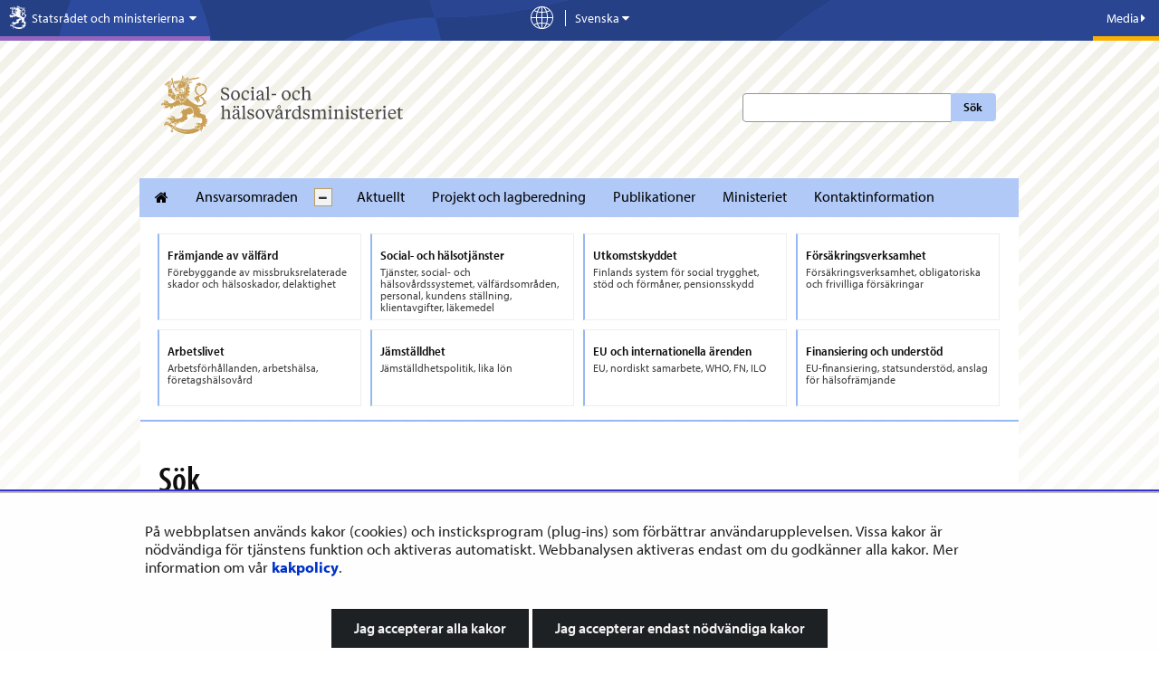

--- FILE ---
content_type: text/html;charset=UTF-8
request_url: https://stm.fi/sv/sok?q=inneluft
body_size: 40081
content:
<!doctype html>
<html class="ltr" dir="ltr" lang="sv-SE">
 <head> 
  <link rel="alternate" hreflang="en" href="https://stm.fi/en/search?q=inneluft"> 
  <link rel="alternate" hreflang="sv" href="https://stm.fi/sv/sok?q=inneluft"> 
  <link rel="alternate" hreflang="fi" href="https://stm.fi/haku?q=inneluft"> 
  <title>Sök - Social- och hälsovårdsministeriet</title> 
  <meta http-equiv="X-UA-Compatible" content="IE=edge"> 
  <meta content="initial-scale=1.0, width=device-width" name="viewport"> 
  <meta content="text/html; charset=UTF-8" http-equiv="content-type"> 
  <script data-senna-track="permanent" src="/o/frontend-js-svg4everybody-web/index.js" type="text/javascript"></script> 
  <link href="https://stm.fi/o/yja-stm-theme/images/favicon.ico" rel="shortcut icon"> 
  <script data-senna-track="permanent" src="/o/frontend-js-jquery-web/jquery/jquery.min.js" type="text/javascript"></script> 
  <script data-senna-track="permanent" src="/o/frontend-js-jquery-web/jquery/init.js" type="text/javascript"></script> 
  <script data-senna-track="permanent" src="/o/frontend-js-jquery-web/jquery/ajax.js" type="text/javascript"></script> 
  <script data-senna-track="permanent" src="/o/frontend-js-jquery-web/jquery/bootstrap.bundle.min.js" type="text/javascript"></script> 
  <script data-senna-track="permanent" src="/o/frontend-js-jquery-web/jquery/collapsible_search.js" type="text/javascript"></script> 
  <script data-senna-track="permanent" src="/o/frontend-js-jquery-web/jquery/fm.js" type="text/javascript"></script> 
  <script data-senna-track="permanent" src="/o/frontend-js-jquery-web/jquery/form.js" type="text/javascript"></script> 
  <script data-senna-track="permanent" src="/o/frontend-js-jquery-web/jquery/popper.min.js" type="text/javascript"></script> 
  <script data-senna-track="permanent" src="/o/frontend-js-jquery-web/jquery/side_navigation.js" type="text/javascript"></script> 
  <link data-senna-track="permanent" href="/o/frontend-theme-font-awesome-web/css/main.css" rel="stylesheet" type="text/css"> 
  <meta property="og:locale" content="sv_SE"> 
  <meta property="og:locale:alternate" content="fi_FI"> 
  <meta property="og:locale:alternate" content="sv_SE"> 
  <meta property="og:locale:alternate" content="en_US"> 
  <meta property="og:locale:alternate" content="ar_SA"> 
  <meta property="og:locale:alternate" content="de_DE"> 
  <meta property="og:locale:alternate" content="et_EE"> 
  <meta property="og:locale:alternate" content="fr_FR"> 
  <meta property="og:locale:alternate" content="ru_RU"> 
  <meta property="og:locale:alternate" content="se_FI"> 
  <meta property="og:locale:alternate" content="so_SO"> 
  <meta property="og:site_name" content="Social- och hälsovårdsministeriet"> 
  <meta property="og:title" content="Sök - Social- och hälsovårdsministeriet"> 
  <meta property="og:type" content="website"> 
  <meta property="og:url" content="https://stm.fi/sv/sok"> 
  <meta property="og:image" content="https://stm.fi/documents/1271139/5674935/kuvattoman%20sivun%20oletuskuva-UUSI.png/876b5d77-8296-c1f0-8afa-77da998416db?version=1.0&amp;t=1710751722330&amp;imagePreview=1"> 
  <meta property="og:image:secure_url" content="https://stm.fi/documents/1271139/5674935/kuvattoman%20sivun%20oletuskuva-UUSI.png/876b5d77-8296-c1f0-8afa-77da998416db?version=1.0&amp;t=1710751722330&amp;imagePreview=1"> 
  <meta property="og:image:type" content="image/png"> 
  <meta property="og:image:url" content="https://stm.fi/documents/1271139/5674935/kuvattoman%20sivun%20oletuskuva-UUSI.png/876b5d77-8296-c1f0-8afa-77da998416db?version=1.0&amp;t=1710751722330&amp;imagePreview=1"> 
  <meta property="og:image:height" content="1080"> 
  <meta property="og:image:width" content="1920">  
  <link class="lfr-css-file" data-senna-track="temporary" href="https://stm.fi/o/yja-stm-theme/css/clay.css?browserId=chrome&amp;themeId=yjastm_WAR_yjastmtheme&amp;minifierType=css&amp;languageId=sv_SE&amp;t=1767098770000" id="liferayAUICSS" rel="stylesheet" type="text/css"> 
  <link data-senna-track="temporary" href="/o/frontend-css-web/main.css?browserId=chrome&amp;themeId=yjastm_WAR_yjastmtheme&amp;minifierType=css&amp;languageId=sv_SE&amp;t=1699991559480" id="liferayPortalCSS" rel="stylesheet" type="text/css"> 
  <link data-senna-track="temporary" href="/combo?browserId=chrome&amp;minifierType=&amp;themeId=yjastm_WAR_yjastmtheme&amp;languageId=sv_SE&amp;com_liferay_product_navigation_product_menu_web_portlet_ProductMenuPortlet:%2Fcss%2Fmain.css&amp;fi_yja_fess_search_web_portlet_FessSearchPortlet:%2Fcss%2Fmain.css&amp;fi_yja_language_version_tool_web_portlet_LanguageVersionToolSelectionPortlet:%2Fcss%2Fmain.css&amp;t=1767098770000" id="2021a951" rel="stylesheet" type="text/css"> 
  <script data-senna-track="temporary" type="text/javascript">
	// <![CDATA[
		var Liferay = Liferay || {};

		Liferay.Browser = {
			acceptsGzip: function() {
				return true;
			},

			

			getMajorVersion: function() {
				return 131.0;
			},

			getRevision: function() {
				return '537.36';
			},
			getVersion: function() {
				return '131.0';
			},

			

			isAir: function() {
				return false;
			},
			isChrome: function() {
				return true;
			},
			isEdge: function() {
				return false;
			},
			isFirefox: function() {
				return false;
			},
			isGecko: function() {
				return true;
			},
			isIe: function() {
				return false;
			},
			isIphone: function() {
				return false;
			},
			isLinux: function() {
				return false;
			},
			isMac: function() {
				return true;
			},
			isMobile: function() {
				return false;
			},
			isMozilla: function() {
				return false;
			},
			isOpera: function() {
				return false;
			},
			isRtf: function() {
				return true;
			},
			isSafari: function() {
				return true;
			},
			isSun: function() {
				return false;
			},
			isWebKit: function() {
				return true;
			},
			isWindows: function() {
				return false;
			}
		};

		Liferay.Data = Liferay.Data || {};

		Liferay.Data.ICONS_INLINE_SVG = true;

		Liferay.Data.NAV_SELECTOR = '#navigation';

		Liferay.Data.NAV_SELECTOR_MOBILE = '#navigationCollapse';

		Liferay.Data.isCustomizationView = function() {
			return false;
		};

		Liferay.Data.notices = [
			

			
		];

		Liferay.PortletKeys = {
			DOCUMENT_LIBRARY: 'com_liferay_document_library_web_portlet_DLPortlet',
			DYNAMIC_DATA_MAPPING: 'com_liferay_dynamic_data_mapping_web_portlet_DDMPortlet',
			ITEM_SELECTOR: 'com_liferay_item_selector_web_portlet_ItemSelectorPortlet'
		};

		Liferay.PropsValues = {
			JAVASCRIPT_SINGLE_PAGE_APPLICATION_TIMEOUT: 0,
			NTLM_AUTH_ENABLED: false,
			UPLOAD_SERVLET_REQUEST_IMPL_MAX_SIZE: 3048576000
		};

		Liferay.ThemeDisplay = {

			

			
				getLayoutId: function() {
					return '34';
				},

				

				getLayoutRelativeControlPanelURL: function() {
					return '/sv/group/stm/~/control_panel/manage';
				},

				getLayoutRelativeURL: function() {
					return '/sv/sok';
				},
				getLayoutURL: function() {
					return 'https://stm.fi/sv/sok';
				},
				getParentLayoutId: function() {
					return '22';
				},
				isControlPanel: function() {
					return false;
				},
				isPrivateLayout: function() {
					return 'false';
				},
				isVirtualLayout: function() {
					return false;
				},
			

			getBCP47LanguageId: function() {
				return 'sv-SE';
			},
			getCanonicalURL: function() {

				

				return 'https\x3a\x2f\x2fstm\x2efi\x2fsok';
			},
			getCDNBaseURL: function() {
				return 'https://stm.fi';
			},
			getCDNDynamicResourcesHost: function() {
				return '';
			},
			getCDNHost: function() {
				return '';
			},
			getCompanyGroupId: function() {
				return '10197';
			},
			getCompanyId: function() {
				return '10157';
			},
			getDefaultLanguageId: function() {
				return 'fi_FI';
			},
			getDoAsUserIdEncoded: function() {
				return '';
			},
			getLanguageId: function() {
				return 'sv_SE';
			},
			getParentGroupId: function() {
				return '1271139';
			},
			getPathContext: function() {
				return '';
			},
			getPathImage: function() {
				return '/image';
			},
			getPathJavaScript: function() {
				return '/o/frontend-js-web';
			},
			getPathMain: function() {
				return '/sv/c';
			},
			getPathThemeImages: function() {
				return 'https://stm.fi/o/yja-stm-theme/images';
			},
			getPathThemeRoot: function() {
				return '/o/yja-stm-theme';
			},
			getPlid: function() {
				return '1274418';
			},
			getPortalURL: function() {
				return 'https://stm.fi';
			},
			getRealUserId: function() {
				return '10161';
			},
			getScopeGroupId: function() {
				return '1271139';
			},
			getScopeGroupIdOrLiveGroupId: function() {
				return '1271139';
			},
			getSessionId: function() {
				return '';
			},
			getSiteAdminURL: function() {
				return 'https://stm.fi/group/stm/~/control_panel/manage?p_p_lifecycle=0&p_p_state=maximized&p_p_mode=view';
			},
			getSiteGroupId: function() {
				return '1271139';
			},
			getURLControlPanel: function() {
				return '/sv/group/control_panel?refererPlid=1274418';
			},
			getURLHome: function() {
				return 'https\x3a\x2f\x2fstm\x2efi\x2f';
			},
			getUserEmailAddress: function() {
				return '';
			},
			getUserId: function() {
				return '10161';
			},
			getUserName: function() {
				return '';
			},
			isAddSessionIdToURL: function() {
				return false;
			},
			isImpersonated: function() {
				return false;
			},
			isSignedIn: function() {
				return false;
			},

			isStagedPortlet: function() {
				
					
						return false;
					
				
			},

			isStateExclusive: function() {
				return false;
			},
			isStateMaximized: function() {
				return false;
			},
			isStatePopUp: function() {
				return false;
			}
		};

		var themeDisplay = Liferay.ThemeDisplay;

		Liferay.AUI = {

			

			getAvailableLangPath: function() {
				return 'available_languages.jsp?browserId=chrome&themeId=yjastm_WAR_yjastmtheme&colorSchemeId=01&languageId=sv_SE&t=1767305715310';
			},
			getCombine: function() {
				return false;
			},
			getComboPath: function() {
				return '/combo/?browserId=chrome&minifierType=&languageId=sv_SE&t=1767105860948&';
			},
			getDateFormat: function() {
				return '%Y-%m-%d';
			},
			getEditorCKEditorPath: function() {
				return '/o/frontend-editor-ckeditor-web';
			},
			getFilter: function() {
				var filter = 'raw';

				
					

				return filter;
			},
			getFilterConfig: function() {
				var instance = this;

				var filterConfig = null;

				if (!instance.getCombine()) {
					filterConfig = {
						replaceStr: '.js' + instance.getStaticResourceURLParams(),
						searchExp: '\\.js$'
					};
				}

				return filterConfig;
			},
			getJavaScriptRootPath: function() {
				return '/o/frontend-js-web';
			},
			getLangPath: function() {
				return 'aui_lang.jsp?browserId=chrome&themeId=yjastm_WAR_yjastmtheme&colorSchemeId=01&languageId=sv_SE&t=1767105860948';
			},
			getPortletRootPath: function() {
				return '/html/portlet';
			},
			getStaticResourceURLParams: function() {
				return '?browserId=chrome&minifierType=&languageId=sv_SE&t=1767105860948';
			}
		};

		Liferay.authToken = 'mQCtt2zA';

		

		Liferay.currentURL = '\x2fsv\x2fsok\x3fq\x3dinneluft';
		Liferay.currentURLEncoded = '\x252Fsv\x252Fsok\x253Fq\x253Dinneluft';
	// ]]>
</script> 
  <script src="/o/js_loader_config?t=1767105870966" type="text/javascript"></script> 
  <script data-senna-track="permanent" src="/o/frontend-js-aui-web/aui/aui/aui.js" type="text/javascript"></script> 
  <script data-senna-track="permanent" src="/o/frontend-js-aui-web/liferay/modules.js" type="text/javascript"></script> 
  <script data-senna-track="permanent" src="/o/frontend-js-aui-web/liferay/aui_sandbox.js" type="text/javascript"></script> 
  <script data-senna-track="permanent" src="/o/frontend-js-aui-web/aui/attribute-base/attribute-base.js" type="text/javascript"></script> 
  <script data-senna-track="permanent" src="/o/frontend-js-aui-web/aui/attribute-complex/attribute-complex.js" type="text/javascript"></script> 
  <script data-senna-track="permanent" src="/o/frontend-js-aui-web/aui/attribute-core/attribute-core.js" type="text/javascript"></script> 
  <script data-senna-track="permanent" src="/o/frontend-js-aui-web/aui/attribute-observable/attribute-observable.js" type="text/javascript"></script> 
  <script data-senna-track="permanent" src="/o/frontend-js-aui-web/aui/attribute-extras/attribute-extras.js" type="text/javascript"></script> 
  <script data-senna-track="permanent" src="/o/frontend-js-aui-web/aui/event-custom-base/event-custom-base.js" type="text/javascript"></script> 
  <script data-senna-track="permanent" src="/o/frontend-js-aui-web/aui/event-custom-complex/event-custom-complex.js" type="text/javascript"></script> 
  <script data-senna-track="permanent" src="/o/frontend-js-aui-web/aui/oop/oop.js" type="text/javascript"></script> 
  <script data-senna-track="permanent" src="/o/frontend-js-aui-web/aui/aui-base-lang/aui-base-lang.js" type="text/javascript"></script> 
  <script data-senna-track="permanent" src="/o/frontend-js-aui-web/liferay/dependency.js" type="text/javascript"></script> 
  <script data-senna-track="permanent" src="/o/frontend-js-aui-web/liferay/util.js" type="text/javascript"></script> 
  <script data-senna-track="permanent" src="/o/frontend-js-web/loader/config.js" type="text/javascript"></script> 
  <script data-senna-track="permanent" src="/o/frontend-js-web/loader/loader.js" type="text/javascript"></script> 
  <script data-senna-track="permanent" src="/o/frontend-js-web/liferay/dom_task_runner.js" type="text/javascript"></script> 
  <script data-senna-track="permanent" src="/o/frontend-js-web/liferay/events.js" type="text/javascript"></script> 
  <script data-senna-track="permanent" src="/o/frontend-js-web/liferay/lazy_load.js" type="text/javascript"></script> 
  <script data-senna-track="permanent" src="/o/frontend-js-web/liferay/liferay.js" type="text/javascript"></script> 
  <script data-senna-track="permanent" src="/o/frontend-js-web/liferay/global.bundle.js" type="text/javascript"></script> 
  <script data-senna-track="permanent" src="/o/frontend-js-web/liferay/portlet.js" type="text/javascript"></script> 
  <script data-senna-track="permanent" src="/o/frontend-js-web/liferay/workflow.js" type="text/javascript"></script> 
  <script data-senna-track="temporary" src="/o/js_bundle_config?t=1767105883972" type="text/javascript"></script> 
  <script data-senna-track="temporary" type="text/javascript">
	// <![CDATA[
		
			
				
		

		

		
	// ]]>
</script> 
  <style>
.portlet-nested-portlets.alertBox>section>.portlet-content ul li{
    padding-bottom: 0.3em;
}
.kohde-portlet .accordion__content ol,
.kohde-portlet .project__description ul{
font-size: 0.875em !important;
}
.kohde-portlet .accordion__content ol li,
.kohde-portlet .project__description ul li{
font-size: var(--yja-font-size-md) !important;
}
.kohde-portlet .accordion__content ol li p{
font-size: var(--yja-font-size-md) !important;
}
.card .card__timeline{
    padding: 0 1em;
}
.kohde-portlet .timeline__stage:before, 
.kohde-portlet .timeline__stage:after{
top: 30px !important;
}
.kohde-portlet .timeline__stage span:first-child:after{
margin: 5px auto 0px auto !important;
}
a.timeline__stage.modal--opener,
a.timeline__stage.modal--opener .timeline__date{
text-decoration: none !important;
color: #333;
}
a.timeline__stage.modal--opener .timeline__title{
text-decoration: underline !important;
}
.viewer__container--related .accordion__content h4{
    font-size: var(--yja-font-size-md) !important;
    line-height: 1.2 !important;
    font-weight: var(--yja-font-weight-light) !important;
}
.viewer__container--related .accordion__content p a{
    text-decoration: underline !important;
}
.kohde-portlet header.portlet-topper {
    background: transparent !important;
    padding: 0;
    margin: 0;
    height: auto;
    border: 0 !important;
}
/* YJAVNK-1184 evästehyväksyntä mobiilissa --> */
@media screen and (max-width: 480px){
    #yja-cookie-dialog .yja-cookie-dialog-buttons a.btn {
        height: auto;
        white-space: normal;
        line-height: 1.35em;
    }
}
/* <-- YJAVNK-1184 */
/* YJAVNK-970 */
.other-language-wrapper *:not([class*="icon"]){
    font-family: arial !important;
}
/* YJAVNK-970 */
html:lang(se-fi), :lang(se-fi)  h1, :lang(se-fi)  h2, :lang(se-fi)  h3, :lang(se-fi)  h4, :lang(se-fi)  h5, :lang(se-fi)  h6, :lang(se-fi)  p, :lang(se-fi)  li, :lang(se-fi)  a, :lang(se-fi) h3 span.name{
font-family: arial !important;
}
body.site:not(.dialog-iframe-popup) .nav-menu ul > li a, 
body.site:not(.dialog-iframe-popup) .list-menu ul > li a{
font-family: var(--yja-font-sans-serif-semi-condensed) !important;
font-weight: var(--yja-font-weight-bold) !important;
font-style: normal;
}
body.site:not(.dialog-iframe-popup) .ingress p, 
body.site:not(.dialog-iframe-popup) div.ingress, 
body.site:not(.dialog-iframe-popup) p.ingress {
    font-family: var(--yja-base-font-family);
    font-weight: var(--yja-font-weight-bold) !important;
    font-style: normal;
}
body.site:not(.dialog-iframe-popup) a.btn,
body.site:not(.dialog-iframe-popup) button.btn{
font-weight: var(--yja-font-weight-bold) !important;
}
.portlet-body .feed-item h6,
.portlet-body .panel .feed-item h6{
font-weight: var(--yja-font-weight-bold) !important;
font-size: 1.1em;
font-family: var(--yja-heading-font-family) !important;
}
body:not(.dialog-iframe-popup) #wrapper #content .yja-generic-application-portlet-VAHVA .feed-item a.attachment.external {
    color: #0f0f0f!important;
    border-bottom: 1px solid #0f0f0f!important;
}

/* YJASTM-773 HOTFIX */
@media only screen and (max-width: 767px) {
    .homepage #column-11,
    .homepage #column-12 {
        flex: 0 0 100%;
        max-width: 100%;
    }
}

/* YJASTM-782, hyphenation used if available, word-wrap as backup */
.landingpage-lift-wrapper .landingpage-lift .description > * {
    hyphens: auto;
    word-wrap: break-word;
}

</style> 
  <meta name="google-site-verification" content="8OQ46VBnKAUeSU3gZ3U3LS8hAsZGu3u5Brh5JWZ85Jo"> 
  <meta name="yandex-verification" content="9e514dc6b7b06814"> 
  <!-- YJAVNK-970 --> 
   
  <!-- end of YJAVNK-970 --> 
  <!-- BEGIN Snoobi siteanalytics V2.0 --> 
   
  <!-- END Snoobi siteanalytics V2.0 --> 
  <link class="lfr-css-file" data-senna-track="temporary" href="https://stm.fi/o/yja-stm-theme/css/main.css?browserId=chrome&amp;themeId=yjastm_WAR_yjastmtheme&amp;minifierType=css&amp;languageId=sv_SE&amp;t=1767098770000" id="liferayThemeCSS" rel="stylesheet" type="text/css"> 
  <style data-senna-track="temporary" type="text/css">
		.site #banner.no-navigation.layout--frontpage {
min-height: 0 !important;
}

.site #wrapper .landingpage-lift-wrapper .landingpage-lift .landingpage-lift-link .description p {
font-size: var(--yja-font-size-sm);
}

.site  #wrapper .list__item .item__heading {
color: var(--yja-base-font-color);
font-size: var(--yja-feed-listing-headings-font-size);
line-height: var(--yja-feed-listing-headings-line-heigth);
}
.site #wrapper .list__item .item__heading a {
color: var(--yja-base-font-color);
text-decoration: none;
border-bottom: 0;
font-family: var(--yja-feed-listing-headings-font-family);
}
.site #wrapper .list__item .item__heading a:hover {
text-decoration: none;
border-bottom: 2px solid var(--yja-link-color-hover);
}

/* YJASTM-551 */
.breadcrumb > li {
    float: none;
    display: inline-block;
}

/*/YJASTM-526*/

.yui3-dd-drop {
min-height: 5px !important;
}

.aui div:not(.landingpage-lift-wrapper) a.yja-external-link:after {
    background: transparent;
    padding: 0;
    right: auto;
    bottom: auto;
    color: inherit;
    line-height: inherit;
}

.aui .portlet-asset-publisher .asset-metadata {
margin-left:0;
}
.aui .portlet-asset-publisher .asset-metadata .metadata-modified-date {
background: none;
    color: #727272;
padding-left:0;
}
.aui .portlet-asset-publisher .asset-metadata .metadata-modified-date:before {
font-family: 'fontawesome-alloy';
    speak: none;
    font-style: normal;
    font-weight: normal;
    font-variant: normal;
    text-transform: none;
    line-height: 1;
    -webkit-font-smoothing: antialiased;
content: "\f044";

}

.aui .yja-accordion {
    margin-bottom: 1em;
}
.aui .yja-accordion .yja-accordion-content {
    display: none;
    padding: 1.1875em;
    border: solid 1px #dddddd;
}
.aui .yja-accordion .yja-accordion-content h1,
.aui .yja-accordion .yja-accordion-content h2,
.aui .yja-accordion .yja-accordion-content h3,
.aui .yja-accordion .yja-accordion-content h4,
.aui .yja-accordion .yja-accordion-content h5,
.aui .yja-accordion .yja-accordion-content h6 {
    color: #222222;
}

.aui .yja-accordion h4.yja-accordion-toggle {
    background: #22bcec;
    color: white !important;
    padding: 1em 0.71429em;
    font-weight: 300;
    margin: 0;
    cursor: pointer;
    margin-bottom: 1px;
    font-size: 1.2em;
}

.aui .yja-accordion h4.yja-accordion-toggle.grey {
    background: #f0f0f0;
    color: #27a2d4 !important;
    border-left: solid 1px #dddddd;
    border-right: solid 1px #dddddd;
    border-top: solid 1px #dddddd;
}

.aui .yja-accordion h4.yja-accordion-toggle.accordion-small {
    padding: .67143em 0.71429em;
}

.aui .yja-accordion .yja-accordion-wrapper.open .yja-accordion-content {
    display: block;
}

.aui .yja-accordion .yja-accordion-wrapper.open h4.yja-accordion-toggle {
    margin-bottom: 0;
}

.aui h1, .aui h2, .aui h3, .aui h4, .aui h5, .aui h6 {
    word-break: normal !important;
}
.aui .portlet-blogs img[style*="float:left"],
.aui .portlet-blogs img[style*="float: left"],
.aui .portlet-blogs img.pull-left {
    margin-right:15px;
}

.aui .portlet-blogs img[style*="float:right"],
.aui .portlet-blogs img[style*="float: right"],
.aui .portlet-blogs img.pull-right {
    margin-left:15px;
}
.aui #wrapper .journal-content-article li a {
position:relative;
zoom:1;
}
a.content-lift-link:after {
    display:none;
}
.carousel-wrapper ul li:last-child {
    width: 160px;
}
.aui .btn.pdf-file:after, .aui a.pdf.btn:after {
    content: " PDF";
    font-size: 0.9em;
    margin-left: 2px;
background:none !important;
padding:0;
color:inherit !important;
}
.aui .external-link.pdf-file:after, .aui a.pdf.external-link:after {
    content: "PDF";
    margin-left: 2px;
    background-color: #e9e9e9 !important;
    color: #838383 !important;
    font-family:Arial,sans-serif;
    margin-bottom: -2px;
    top: -1px;
    padding: 0.45em 0.3em 0.35em;

}
.aui body.stm .journal-content-article .carousel-wrapper ul.unstyled li {
    padding-right: 10px;
    margin-right: 10px;
}
.yja-social-share-portlet .alert {
display: none;
}
.yja-search-portlet .sites-label  {
    display:none;
}

.aui .ru .top-bar-section ul li.special-nav-trigger #dropdown-menu li a {
    position: relative;
padding: 9px 20px 9px 15px;
}
.aui .ru .top-bar-section ul li.special-nav-trigger #dropdown-menu li .icon-chevron-right {
        position: absolute;
    top: 50%;
right: 8px;
    margin-top: -5px;
}
.aui .meta .ministries span {
    font-size: 1em;
}
.aui #stm-footer-wrapper #stm-footer .stm-footer-menubar-wrapper .left .text-wrapper {
    padding-top: 9px;
}
.aui .defer-image.small {
    width: 283px;
max-width: 100%;
}
.aui body.stm #topSearchform .search-btn {
    left: auto;
}
.aui body.stm .news-page h1 {
    font-weight: 600;
    line-height: 1.2em;
    font-size: 2.225em;
}
.aui body.stm p.ingress {
    font-size: 1.1em !important;
    line-height: 1.4em !important;
/*
    font-size: 1em !important;
    line-height: 1.5em !important;
*/
}
.aui body.stm,
.aui body.stm p.ingress,
.aui body.stm .ingress,
.aui body.stm blockquote,
.aui body.stm .mainlift, 
.aui body.stm .newsfeedContent, 
.aui body.stm .textarea-container,
.aui body.stm .feed-item h6
    {
    font-family: Arial,sans-serif;
    font-weight: normal !important;
}

.aui body.stm h1, 
.aui body.stm h2, 
.aui body.stm h3, 
.aui body.stm h4, 
.aui body.stm h5, 
.aui body.stm h6,
.aui body.stm .panel .feed-item h6,
.aui body.stm .carousel .name,
.aui body.stm footer .logo a .department .name    {
    font-family: 'GillSansMTStd-Medium',Arial,sans-serif;
    font-weight: normal !important;
}
.aui body.stm .main-nav {
    font-family: Arial,sans-serif;
    font-weight: normal !important;
}

.aui body.stm .bold {
    font-family:Arial,sans-serif;
    font-weight: normal;
}

.aui body.stm blockquote,
.aui body.stm blockquote p {
        font-style:italic;
}
.aui #stm-footer-wrapper #stm-footer .stm-footer-menubar-wrapper .right .text-wrapper span {
    line-height: 3.385;
}
#stm-footer-wrapper #stm-footer .stm-footer-menubar-wrapper .left .text-wrapper {
    font-size: 17px;
}
#stmFooterBureauName.stmFooterMenuText {
    font-size:0.9em !important;
line-height:2em;
}
#stmFooterMenuToggle {
    position:static;
}
.aui .project-search-portlet .gridItem h3 {
    font-size:1.5em;
}
.aui .stm p, .aui .stm table, .aui .stm .ingress {
    line-height: 1.4;
    margin-bottom: 0.625em;
}
.aui .stm .content-lift p {
    font-size: 0.875em;
}
.frontpage .news-list  {
margin: 20px 0;
}
.aui body.stm .journal-content-article ul li:before,
.aui .net-services li:before {
    display:none;
}
.aui body.stm .journal-content-article ul li {
    list-style: outside url("/documents/1271139/1316721/bullet.png") disc;
    margin-left: 30px;
}
.aui body.stm .journal-content-article ul.unstyled li {
    list-style: none;
    margin-left: 0px;
}
.aui body.stm #main-content, .aui body.stm .columns-max, .aui body.stm .content-ground {
    z-index: auto !important;
}

.aui .panel.net-services {
    background-color: #ececec;
}
.aui .stm .panel.net-services h3,
.aui .stm .panel.net-services  ul li  a {
    color: #3a3a3a;
}
.aui .stm .panel.net-services h3 {
    border-bottom: 1px solid #3a3a3a;
}


.aui .stm .journal-content-article ul li ul {
margin-bottom:0;
}
.aui .journal-content-article p + ul {
    margin-top: -5px;
}

.aui body.stm .portlet .portlet-topper .hed-section {
    border-bottom: 2px solid #5d6068;
    font-size:1.4em;
}
.aui .stm .subscribe-action {
    top: 0;
}

.aui .portlet-asset-publisher::before, .aui .portlet-asset-publisher::after {
    content: "";
    display: table;
    line-height: 0;
}
.aui .portlet-asset-publisher::after {
    clear: both;
}
.aui body.stm .landingpage-lift-wrapper ul li.landingpage-lift {
    margin: 10px 0 0 8px;
}

.aui  body.stm .landingpage-lift-wrapper ul li.landingpage-lift:nth-child(3n+1) {
    margin-left: 0;
}
@media print {
.aui body.stm #wrapper #content {
    margin-top: 0px !important;
}
#stm-footer-wrapper,
.yja-social-share-portlet{
    display:none;
}
}

@media only screen and (max-width: 480px) {
.aui .stm .landingpage-lift-wrapper .landingpage-lift {
    width: 48%;
min-height:0;
}
.aui  body.stm .landingpage-lift-wrapper ul li.landingpage-lift:nth-child(3n+1) {
    margin-left: 8px;
}
.aui  body.stm .landingpage-lift-wrapper ul li.landingpage-lift:nth-child(2n+1) {
    margin-left: 0;
}

}
.aui body.stm h1, 
.aui body.stm h2, 
.aui body.stm h3, 
.aui body.stm h4, 
.aui body.stm h5, 
.aui body.stm h6,
.aui body.stm .panel .feed-item h6,
.aui body.stm .carousel .name,
.aui body.stm footer .logo a .department .name    {
    /* font-family: 'GillSansMTStd-Medium',Arial,sans-serif;
    font-weight: normal !important;
    */
font-family: "Gotham XNarrow 5r", "Gotham XNarrow A", "Gotham XNarrow B", Helvetica, Arial, sans-serif;
font-weight: 500 !important;
}
@media(min-width: 768px) and (max-width: 973px){
.aui body.stm.homepage #wrapper #content {
    margin-top: -130px;
}
.aui body.stm.homepage #wrapper #content.special-nav-closed {
    margin-top: -450px;
}
}
@media(min-width: 974px){
.aui body.stm.homepage #wrapper #content {
    margin-top: -265px;
}
.aui body.stm.homepage #wrapper #content.special-nav-closed {
    margin-top: -493px;
}
}

html[lang="fi-FI"] .stm .special-nav ul li a{
min-height: 70px !important;
}
html[lang="fi-FI"] .stm .special-nav ul li,
html[lang="sv-SE"] .stm .special-nav ul li,
html[lang="en-US"] .stm .special-nav ul li{
min-height: 85px !important;
}
html[lang="fi-FI"] .stm .special-nav ul li a,
html[lang="sv-SE"] .stm .special-nav ul li a,
html[lang="EN-us"] .stm .special-nav ul li a{
min-height: 80px !important;
}
html[lang="ru-RU"] .stm .special-nav ul li{
min-height: 85px !important;
}
html[lang="ru-RU"] .stm .special-nav ul li a{
min-height: 80px !important;
}
.aui .stm .special-nav ul li{
margin-bottom: 10px !important;
}

/* YJAVNK-457 Headerin kielivalikko muutokset */ 

.aui .stm .language-version-selection-portlet ul.en .en, 
.aui .stm .language-version-selection-portlet ul.fi .fi, 
.aui .stm .language-version-selection-portlet ul.sv .sv {
        display: inline !important;
}

/* YJAY-2295, Pääuutisnosto */
.aui .media-item a:hover h2, 
.aui .media-item a:focus h2{		
    color: #2ba6cb;
}
.aui .media-item a:hover h2 .additional-header, 
.aui .media-item a:focus h2 .additional-header{
        color: #3a3a3a;
}

.aui body .person-panel  img{
        width: 45%;
        max-width: 125px;
        min-width: 125px;
}

.aui body .person-panel  div{
        width: 55%;
}
.aui body.stm #content .listing-layout{
    background: white;
    padding: 20px;
    position: relative;
    z-index: auto !important;
}
/* YJAVNK-598 Murupolku mobiilissa valtioneuvosto.fi --> */

@media screen and (max-width: 768px) {
    .aui .portlet-breadcrumb {
        display: block !important;
        }
    .aui .portlet-breadcrumb.article ul.breadcrumb li.last,
    .aui .portlet-breadcrumb.article ul.breadcrumb li:nth-last-child(2),
    .aui .portlet-breadcrumb.article ul.breadcrumb li:nth-last-child(3) .divider{
        display: none !important;
    }
    .aui .portlet-breadcrumb.article ul.breadcrumb li:nth-last-child(3) a{
        color: #999999 !important;
    }
}
.signed-out .portlet-borderless-container {
    min-height: 0;
    position: relative;
}

html:lang(se-FI) body .mm-slideout.mm-page div#media_curtain div.media-bar div.remove-bottom div.lan_selection_view .lan_selection_area .lan_selection .languageSelectionContent.fi,
html:lang(se-FI) body .mm-slideout.mm-page div#media_curtain div.media-bar div.remove-bottom div.lan_selection_view .lan_selection_area .lan_selection .languageSelectionContent.sv,
html:lang(se-FI) body .mm-slideout.mm-page div#media_curtain div.media-bar div.remove-bottom div.lan_selection_view .lan_selection_area .lan_selection .languageSelectionContent.en,
html:lang(se-FI) body .mm-slideout.mm-page div#media_curtain div.media-bar div.remove-bottom div.lan_selection_view .lan_selection_area .lan_selection .languageSelectionContent.ru,
html:lang(se-FI) body .mm-slideout.mm-page div#media_curtain div.media-bar div.remove-bottom div.lan_selection_view .lan_selection_area .lan_selection .languageSelectionContent.de,
html:lang(se-FI) body .mm-slideout.mm-page div#media_curtain div.media-bar div.remove-bottom div.lan_selection_view .lan_selection_area .lan_selection .languageSelectionContent.fr{
display: none !important;
}

/* temporary timeline topper style */
.signed-out .portlet-boundary_fi_yja_timeline_YjaTimelineViewPortlet_ .portlet >.portlet-topper {
    display: none !important;
    speak: none;
}
/* saavutettavuus - linkit --> */
#wrapper>:not(header) a:not(.btn):not(.lfr-nav-item), #wrapper>:not(header) a.text-link{
border-bottom-width: 1px !important;
}

/* YJASTM-724, remove border in media gallery images */
body #wrapper .common-image-gallery .common-gallery-item a {
    border-bottom-width: 0px !important;
}

.has-error .help-block{
    font-weight: bold;
}
html body:not(.dialog-iframe-popup) a:focus {
    outline: 2px solid #33f !important;
    color: initial;
    text-decoration: none !important;
}
.card__from--vnk > a{
border-bottom: none !important;
}
span.card__label a{
border-bottom: none !important;
text-decoration: none !important;
color: #000 !important;
}
span.card__label a:hover{
border-bottom: none !important;
text-decoration: none !important;
}
.pager li a{
border-bottom: 1px solid #ddd !important;
}
.person-panel.col-12 a{
border-bottom: none !important;
text-decoration: underline !important;
}
.person-panel.col-12 a:hover{
border-bottom: none !important;
text-decoration: underline !important;
}
body:not(.dialog-iframe-popup) #wrapper #content div.portlet-msg-info a,
body:not(.dialog-iframe-popup) #wrapper #content p.tweet a{
    border-bottom-width: 1px !important;
}
.dms-portlet ul.pagination li a{
    border-bottom: 1px solid #e3e4e5 !important;
}
.dms-portlet ul.pagination>li.active>a, 
.dms-portlet ul.pagination>li.active>a:hover, 
.dms-portlet ul.pagination>li.active>a:focus{
    color: #fff !important;
}
.subscribe-action a{
    border-bottom: none !important;
}
.taglib-language-list-text{
    border: none !important;	
}
label .text-warning {
    color: #4d4d4d !important;
    font-size: 0.4rem !important;
}
div.toggleLanSelectionViewWrapper button.toggleLanSelectionView{
box-shadow: none;
}
#wrapper #content .frontpage .media-item a:hover .meta,
#wrapper #content .frontpage .media-item a:hover .mainlift{
color: #222 !important;
}
#wrapper #content .frontpage .media-item a:hover h2{
color: #365abd !important
}
#wrapper #content .media-item.news-page a{
    color: #009 !important;
    cursor: pointer !important;
    text-decoration: none !important;
    border-bottom: 1px solid #009 !important;
}
#wrapper #content .media-item.news-page .yja-tag-group a{
border-bottom: none !important;
color: #0f0f0f !important;
}
#wrapper .mobile-menu-actions a{
color: #333 !important;
}
/* \3c-- saavutettavuus - linkit */

/* YJASTM-692 temp */
@media only screen and (max-width: 767px) {
    div#column-3.portlet-column.portlet-column-first.col.col-sm-12.col-md-3{
        display: none;
    }

    .three-col .portlet-layout.row{
        display: block;
        margin: 0;
    }
}

.three-col{
    padding: 0 1.4rem;
}

/* YJAY-3575 */
#wrapper .web-content-listing-portlet .lfr-nav .nav-item.active a{
        color: #fff !important;
        }

#wrapper .web-content-listing-portlet .page-item.active .page-link{
    color: #fff !important;
}

/* YJASTM-707, remove /yja-shared/ bottom margin from specific presentational picture */
.journal-content-article img[src*="SotuWebheader+ohut.png"] {
    margin-bottom: 0px !important;
}

/* YJASTM-723, hanke-portlet */
.kohde-portlet .hearing p.hearing__title {
    font-size: 1.1rem;
}

/* YJASTM-703, refinement of visuals */
.landingpage-lift-wrapper .landingpage-lift .landingpage-lift-link .landing-page-title {
    text-decoration-thickness: 1.5px;
}

/* YJASTM-721, remove unnecessary default top margins */
.portlet-asset-publisher .yja-card .yja-card__heading {
    margin-top: 0px;
}

/* YJASTM-722, vertical alignment of thumbnails */
.yt-channel-holder .yt-channel-list .yt-channel-video .videoThumbnail {
    height: 100%;
}

/* YJAMINEDU-405, fix after global adt changes */
body.stm .person-panel h5, 
body.stm .person-panel .person-panel--heading {
    font-size: 1.365rem;
    margin-top: 0.5em;
}

/* YJASTM-816 prevent title overflow */
.miko-minister-portlet .minister-title {
    hyphens: auto;
    word-wrap: break-word;
}

/* YJASTM-814 */
.logo.default-logo img {
    height: 65px;
}

.minister-contact-info-wrapper .card-contact {
    border-color: #ebeff8 !important;
    padding: 40px !important;
    .bg-white {
        background-color: unset !important;
    }
}

.min-card {
    border-radius: unset !important;

    .min-card-body{
        p {
            color: var(--yja-base-font-color, #0f0f0f) !important;
        }
    }
}

.minister-view-wrapper #additionalinformation a {
    font-weight: var(--yja-paragraph-font-weight, var(--yja-font-weight-normal, 400)) !important;
}

/* YJASTM-876 */
.kohde-portlet .portlet__theme--stm .contact__card {
    border-left-color: #96b8f3
}
.kohde-portlet .card__from--stm.card__list {
    border-top-color: #96b8f3
}
.kohde-portlet .portlet__theme--stm .button--group .dropdown-menu,.kohde-portlet .portlet__theme--stm .button--group>a.dropdown-toggle {
    background: #96b8f3
}
.kohde-portlet .portlet__theme--stm .timeline__controls button:hover,.kohde-portlet .portlet__theme--stm .timeline__controls button:focus {
    background-color: #96b8f3
}
.kohde-portlet .portlet__theme--stm .panel--filter svg {
    fill: #96b8f3
}
.kohde-portlet .portlet__theme--stm .panel--filter.svg--stroke svg {
    stroke: #96b8f3 !important
}
.kohde-portlet .portlet__theme--stm .panel--filter button[aria-selected=true] {
    background-color: #96b8f3;
    border-color: #96b8f3
}
.kohde-portlet .portlet__theme--stm .panel--filter button[aria-selected=true]:after {
    border-top-color: #96b8f3
}
.kohde-portlet .portlet__theme--stm .panels__container:not(.dirty) .panel--plain {
    background-color: #96b8f3;
    border-color: #96b8f3
}
.kohde-portlet .portlet__theme--stm .panels__container:not(.dirty) .panel--plain svg {
    fill: #96b8f3 !important
}
.kohde-portlet .portlet__theme--stm .timeline__stage span:first-child:after {
    background-color: #96b8f3
}
.kohde-portlet .portlet__theme--stm .timeline__stage[data-ongoing=false][data-static=false] span:first-child:after {
    border-color: #96b8f3
}
.kohde-portlet .portlet__theme--stm .theme__tabs>label[aria-selected=true] {
    border-color: #96b8f3
}
.kohde-portlet .portlet__theme--stm .project__search__container {
    border-top: 5px solid #96b8f3;
}
.kohde-portlet .card__from--stm:hover {
    background: rgba(150, 184, 243, 0.1);
}

.stm .list-menu .lfr-nav-item {
    word-break: break-word;
}

body.stm #content .listing-layout .portlet-body > .journal-content-article picture img {
    max-width: 100% !important
}
	</style> 
  <style data-senna-track="temporary" type="text/css">

		

			

		

			

		

			

		

	</style> 
  <style>
/* Publication Theme Mobile navigation */
.yja-publication .yja-mobile-navigation { display: none; }
/* YJAOM-815 */
.top-frame .has-control-menu.controls-visible .portlet-asset-publisher .portlet-topper{
    z-index: 3;
}

/* YJAY-3881  */
.chrome .input-group .btn:focus, .chrome .input-group .form-control:focus {
    z-index: inherit;
}

/* SD-30779 */ 
*[lang="ar_SA"], *[lang="ar-SA"], *[lang="ar-SA"] *{ direction: rtl !important; }


/* YJALR71-2924 */
.controls-visible.signed-in .portlet-column-content.empty {min-height: 50px;margin-bottom: 10px;border: 1px dashed #d1d1d1;}

/* YJAVNK-1622 */
.has-control-menu .lfr-add-panel.open-admin-panel.sidenav-menu-slider{
    width: 500px !important;
}
.has-control-menu .lfr-admin-panel.sidenav-menu-slider .product-menu{
    width: 500px !important;
} 

</style> 
  <script>
    /* YJAY-1778 */
    (function () {
        window.YjaSearcher = window.YjaSearcher || {};
        window.YjaSearcher.encodeInput = window.YjaSearcher.encodeInput || function (userInput) {
            return encodeURIComponent(userInput).trim()
                .replace(/%2[f|F]/g, '/')
                .replace(/%5[c|C]/g, '%20')
                .replace(",", "%2C")
                .replace("\"", "%22")
                .replace("!", "%21")
                .replace("&", "%26")
                .replace("'", "%27")
                .replace('(', '%28')
                .replace(')', '%29');
        };

        window.YjaSearcher.readInput = window.YjaSearcher.readInput || function (input) {
            input = input || '';
            if (('' + input).trim().indexOf('#') < 0) {
                input = '#' + input;
            }
            var keywords = $(input).val();
            keywords = window.YjaSearcher.encodeInput(keywords);
            return keywords;
        };

        window.YjaSearcher.submitSearchForm = window.YjaSearcher.submitSearchForm || function (input) {
            var keywords = window.YjaSearcher.readInput(input);
            var formSearchUrl = window.YjaSearcher.formSearchUrl;
            if (formSearchUrl && keywords) {
                document.location.href = formSearchUrl + "?q=" + keywords;
            }
        };
    })();
</script> 
  <style data-senna-track="temporary" type="text/css">
</style> 
  <link data-senna-track="permanent" href="https://stm.fi/combo?browserId=chrome&amp;minifierType=css&amp;languageId=sv_SE&amp;t=1767105857765&amp;/o/yja-common-ui-theme-contributor/css/yja-common-ui.css" rel="stylesheet" type="text/css"> 
  <script data-senna-track="permanent" src="https://stm.fi/o/yja-common-ui-theme-contributor/js/yja-common-ui.js?browserId=chrome&amp;languageId=sv_SE&amp;t=1767105857765" type="text/javascript"></script> 
  <script type="text/javascript">
// <![CDATA[
Liferay.on(
	'ddmFieldBlur', function(event) {
		if (window.Analytics) {
			Analytics.send(
				'fieldBlurred',
				'Form',
				{
					fieldName: event.fieldName,
					focusDuration: event.focusDuration,
					formId: event.formId,
					formPageTitle: event.formPageTitle,
					page: event.page,
					title: event.title
				}
			);
		}
	}
);

Liferay.on(
	'ddmFieldFocus', function(event) {
		if (window.Analytics) {
			Analytics.send(
				'fieldFocused',
				'Form',
				{
					fieldName: event.fieldName,
					formId: event.formId,
					formPageTitle: event.formPageTitle,
					page: event.page,
					title: event.title
				}
			);
		}
	}
);

Liferay.on(
	'ddmFormPageShow', function(event) {
		if (window.Analytics) {
			Analytics.send(
				'pageViewed',
				'Form',
				{
					formId: event.formId,
					formPageTitle: event.formPageTitle,
					page: event.page,
					title: event.title
				}
			);
		}
	}
);

Liferay.on(
	'ddmFormSubmit', function(event) {
		if (window.Analytics) {
			Analytics.send(
				'formSubmitted',
				'Form',
				{
					formId: event.formId
				}
			);
		}
	}
);

Liferay.on(
	'ddmFormView', function(event) {
		if (window.Analytics) {
			Analytics.send(
				'formViewed',
				'Form',
				{
					formId: event.formId,
					title: event.title
				}
			);
		}
	}
);
// ]]>
</script> 
  <script data-senna-track="temporary" type="text/javascript">
	if (window.Analytics) {
		window._com_liferay_document_library_analytics_isViewFileEntry = false;
	}
</script> 
  <link rel="stylesheet" type="text/css" href="/o/common-ui-resources/standalone/owl/css/owl.carousel.min.css?t=1767098770000
"> 
  <link rel="stylesheet" type="text/css" href="/o/common-ui-resources/standalone/owl/css/owl.theme.default.min.css?t=1767098770000
"> 
  <link rel="stylesheet" type="text/css" href="/o/common-ui-resources/fonts/myriad-pro/main.css?browserId=chrome&amp;themeId=yjastm_WAR_yjastmtheme&amp;minifierType=css&amp;languageId=sv_SE&amp;t=1767098770000
"> 
  <link rel="stylesheet" type="text/css" href="/o/common-ui-resources/stylebook/css/main.css?browserId=chrome&amp;themeId=yjastm_WAR_yjastmtheme&amp;minifierType=css&amp;languageId=sv_SE&amp;t=1767098770000
"> 
  <link rel="stylesheet" type="text/css" href="/o/common-ui-resources/standalone/mobile-navigation/css/main.css?browserId=chrome&amp;themeId=yjastm_WAR_yjastmtheme&amp;minifierType=css&amp;languageId=sv_SE&amp;t=1767098770000
"> 
  <style>
		.inner-bg-image {
				background-image:url(https://stm.fi/documents/1271139/1316721/stm-web-bg-02.svg/1c0cc375-7941-f735-ffd7-690eef0006a5?version=1.0&t=1756723384772);

		}
		@media only screen and (max-width:767px) {
			.bg-image{
				background-image:url(https://stm.fi/documents/1271139/1316721/stmfi-etusivu-pieni100-copy-shutterstock.jpg/fbc62483-3135-33dc-9ea2-d1b3afc9940c?version=1.0&t=1560341595000);
			}
		}
		@media only screen and (min-width:768px) {
			.bg-image{
				background-image:url(https://stm.fi/documents/1271139/1316721/stm-web-bg-02.svg/1c0cc375-7941-f735-ffd7-690eef0006a5?version=1.0&t=1756723384772);
			}
		}
	</style> 
  <meta name="twitter:card" content="summary_large_image"> 
  <meta name="twitter:title" content="Sök - Social- och hälsovårdsministeriet"> 
  <meta name="twitter:image" content="https://stm.fi/documents/1271139/5674935/kuvattoman+sivun+oletuskuva-UUSI.png/876b5d77-8296-c1f0-8afa-77da998416db?version=1.0&amp;t=1710751722330"> 
  <link rel="stylesheet" type="text/css" href="/o/yja-cookie-consent-web/css/main.css?browserId=chrome&amp;themeId=yjastm_WAR_yjastmtheme&amp;minifierType=css&amp;languageId=sv_SE&amp;t=1767098770000"> 
 </head> 
 <body class="chrome controls-visible  yui3-skin-sam signed-out public-page site sv stm  " itemscope itemtype="http://schema.org/WebPage"> 
  <a href="#content-main" id="skip-to-content">Hoppa till innehåll</a> 
  <script>var YjaSearcher = YjaSearcher || {};
YjaSearcher.formSearchUrl = '/sok';</script> 
  <div class="header-bg"></div> 
  <div class="mm-slideout mm-page"> 
   <div class="inner-bg-image bg__image--desktop"></div> 
   <div class="inner-bg-image bg__image--mobile"></div> 
   <div id="media_curtain"> 
    <div class="media-bar"> 
     <div class="remove-bottom"> 
      <button class="vn-home left" onclick="return false;" aria-expanded="false" aria-controls="ministry-listing"><span class="sr-only-md d-md-inline-block">Statsrådet och ministerierna</span> <i aria-hidden="true" class="icon-caret-down"></i></button> 
      <div class="top-curtain" id="ministry-listing" aria-expanded="false"> 
       <script>
        document.body.classList.add("eu");
        document.getElementById("media_curtain").style["background-image"] = "url(https://stm.fi/documents/10197/13793247/VN-navigaatio-taustakuvio2.svg/08fc1f6d-8f30-5955-13b8-6d7cb8694711?version=1.0&t=1583229996000)";
        var listing = document.getElementById("ministry-listing");
    </script> 
       <section> 
        <nav aria-label="Statsrådet och ministerierna"> 
         <ul class="ministry-menu" role="menu"> 
          <li class="vn" role="none"><a class="vnsite yja-external-link" href="https://valtioneuvosto.fi/sv" target="_blank" role="menuitem"> <span class="box" aria-hidden="true" style="background: #365abd"> </span> <span class="text"> Statsrådet </span> </a> 
           <ul class="ministries" role="none"> 
            <li role="none"><a href="https://vnk.fi/sv" target="_blank" role="menuitem" class="yja-external-link"> <span class="box" aria-hidden="true" style="background: #007bc0"> </span> <span class="text"> Statsrådets kansli </span> </a></li> 
            <li role="none"><a href="https://defmin.fi/sv" target="_blank" role="menuitem" class="yja-external-link"> <span class="box" aria-hidden="true" style="background: #cccccc"> </span> <span class="text"> Försvars­ministeriet </span> </a></li> 
            <li role="none"><a href="https://lvm.fi/sv" target="_blank" role="menuitem" class="yja-external-link"> <span class="box" aria-hidden="true" style="background: #0000ff"> </span> <span class="text"> Kommunikations­ministeriet </span> </a></li> 
            <li role="none"><a href="https://um.fi/forsta-sidan" target="_blank" role="menuitem" class="yja-external-link"> <span class="box" aria-hidden="true" style="background: #4d66a4"> </span> <span class="text"> Utrikes­ministeriet </span> </a></li> 
            <li role="none"><a href="https://finansministeriet.fi/" target="_blank" role="menuitem" class="yja-external-link"> <span class="box" aria-hidden="true" style="background: #304e88"> </span> <span class="text"> Finans­ministeriet </span> </a></li> 
            <li role="none"><a href="https://www.tem.fi/sv" target="_blank" role="menuitem" class="yja-external-link"> <span class="box" aria-hidden="true" style="background: #cba258"> </span> <span class="text"> Arbets- och närings­ministeriet </span> </a></li> 
            <li role="none"><a href="https://oikeusministerio.fi/sv" target="_blank" role="menuitem" class="yja-external-link"> <span class="box" aria-hidden="true" style="background: #005587"> </span> <span class="text"> Justitie­ministeriet </span> </a></li> 
            <li role="none"><a href="https://okm.fi/sv" target="_blank" role="menuitem" class="yja-external-link"> <span class="box" aria-hidden="true" style="background: #70a489"> </span> <span class="text"> Under­visnings- och kultur­ministeriet </span> </a></li> 
            <li role="none"><a href="https://stm.fi/sv" target="_blank" role="menuitem"> <span class="box" aria-hidden="true" style="background: #e98300"> </span> <span class="text"> Social- och hälsovårds­ministeriet </span> </a></li> 
            <li role="none"><a href="https://intermin.fi/sv" target="_blank" role="menuitem" class="yja-external-link"> <span class="box" aria-hidden="true" style="background: #be2d46"> </span> <span class="text"> Inrikes­ministeriet </span> </a></li> 
            <li role="none"><a href="https://mmm.fi/sv" target="_blank" role="menuitem" class="yja-external-link"> <span class="box" aria-hidden="true" style="background: #004077"> </span> <span class="text"> Jord- och skogs­bruks­ministeriet </span> </a></li> 
            <li role="none"><a href="https://ym.fi/sv" target="_blank" role="menuitem" class="yja-external-link"> <span class="box" aria-hidden="true" style="background: #0065bd"> </span> <span class="text"> Miljö­ministeriet </span> </a></li> 
           </ul></li> 
         </ul> 
        </nav> 
       </section> 
      </div> 
      <div class="toggleLanSelectionViewWrapper" id="languageSelectionWrapper"> 
       <button class="toggleLanSelectionView" onclick="return false;" aria-expanded="false" aria-controls="lan-selection-view"> <span class="sr-only"> Välj språk </span> <span class="globeWrapper" aria-hidden="true"> <img role="presentation" src="/o/common-ui-resources/images/icon-earth.png?browserId=chrome&amp;languageId=sv_SE&amp;t=1767098770000
" alt="Välj språk" title="Välj språk" height="25"> </span> <span aria-hidden="true"> Svenska </span> <i aria-hidden="true" class="icon icon-caret-down"></i> </button> 
      </div> 
      <div class="lan_selection_view" id="lan-selection-view" aria-expanded="false"> 
       <div class="lan_selection_area"> 
        <div class="lan_selection"> 
         <div class="languageSelectionContent fi"> 
          <div lang="fi"> 
           <p style="text-align: center;"><span style="text-align: center;">Valitse kieli:</span></p> 
          </div> 
          <div lang="en"> 
           <p style="text-align: center;">This page is in Finnish.&nbsp;<a class="btn" href="#">Go to the English site »</a></p> 
           <p style="text-align: center;">Or choose language:</p> 
          </div> 
          <div lang="sv"> 
           <p style="text-align: center;">Den här sidan är på finska.&nbsp;<a class="btn" href="#">Gå till den svenska versionen av sidan »</a></p> 
           <p style="text-align: center;">Eller välj språk:</p> 
          </div> 
          <div lang="se"> 
           <p style="text-align: center;">Dát siidu lea suomagillii.&nbsp;<a class="btn" href="#">Sirdás davvisámegielat siidduide »</a></p> 
           <p style="text-align: center;">Dahje vállje giela:</p> 
          </div> 
          <div lang="ru"> 
           <p style="text-align: center;">Язык этого сайта финский.&nbsp;<a class="btn" href="#">Перейти на русскоязычный сайт »</a></p> 
           <p style="text-align: center;">Или выберите язык:</p> 
          </div> 
          <div lang="fr"> 
           <p style="text-align: center;">Cette page est en finnois.&nbsp;<a class="btn" href="#">Aller sur le site en français »</a></p> 
           <p style="text-align: center;">Ou choisir la langue:</p> 
          </div> 
          <div lang="de"> 
           <p style="text-align: center;">Diese Seite ist auf Finnisch.&nbsp;<a class="btn" href="#">Wechseln Sie zur deutschen Version »</a></p> 
           <p style="text-align: center;">Oder wählen Sie Ihre Sprache:</p> 
          </div> 
         </div> 
         <div class="languageSelectionContent en"> 
          <div lang="fi"> 
           <p style="text-align: center;">Tämä sivu on englanniksi.&nbsp;<a class="btn" href="#">Siirry suomenkieliseen sivustoon »</a></p> 
           <p style="text-align: center;">Tai valitse kieli:</p> 
          </div> 
          <div lang="en"> 
           <p style="text-align: center;"><span style="text-align: center;">Choose language:</span></p> 
          </div> 
          <div lang="sv"> 
           <p style="text-align: center;">Den här sidan är på engelska.&nbsp;<a class="btn" href="#">Gå till den svenska versionen av sidan »</a></p> 
           <p style="text-align: center;">Eller välj språk:</p> 
          </div> 
          <div lang="ru"> 
           <p style="text-align: center;">Язык этого сайта английский.&nbsp;<a class="btn" href="#">Перейти на русскоязычный сайт »</a></p> 
           <p style="text-align: center;">Или выберите язык:</p> 
          </div> 
          <div lang="se"> 
           <p style="text-align: center;">Dát siidu lea eŋgelasgillii.&nbsp;<a class="btn" href="#">Sirdás davvisámegielat siidduide »</a></p> 
           <p style="text-align: center;">Dahje vállje giela:</p> 
          </div> 
          <div lang="fr"> 
           <p style="text-align: center;">Cette page est en anglais.&nbsp;<a class="btn" href="#">Aller sur le site en français »</a></p> 
           <p style="text-align: center;">Ou choisir la langue:</p> 
          </div> 
          <div lang="de"> 
           <p style="text-align: center;">Diese Seite ist auf Englisch.&nbsp;<a class="btn" href="#">Wechseln Sie zur deutschen Version »</a></p> 
           <p style="text-align: center;">Oder wählen Sie Ihre Sprache:</p> 
          </div> 
         </div> 
         <div class="languageSelectionContent sv"> 
          <div lang="fi"> 
           <p style="text-align: center;">Tämä sivu on ruotsiksi.&nbsp;<a class="btn" href="#">Siirry suomenkieliseen sivustoon »</a></p> 
           <p style="text-align: center;">Tai valitse kieli:</p> 
          </div> 
          <div lang="en"> 
           <p style="text-align: center;">This page is in Swedish.&nbsp;<a class="btn" href="#">Go to the English site »</a></p> 
           <p style="text-align: center;">Or choose language:</p> 
          </div> 
          <div lang="sv"> 
           <p style="text-align: center;">Välj språk:</p> 
          </div> 
          <div lang="ru"> 
           <p style="text-align: center;">Язык этого сайта шведский.&nbsp;<a class="btn" href="#">Перейти на русскоязычный сайт »</a></p> 
           <p style="text-align: center;">Или выберите язык:</p> 
          </div> 
          <div lang="se"> 
           <p style="text-align: center;">Dát siidu lea eŋgelasgillii.&nbsp;<a class="btn" href="#">Sirdás davvisámegielat siidduide »</a></p> 
           <p style="text-align: center;">Dahje vállje giela:</p> 
          </div> 
          <div lang="fr"> 
           <p style="text-align: center;">Cette page est en suédois.&nbsp;<a class="btn" href="#">Aller sur le site en français »</a></p> 
           <p style="text-align: center;">Ou choisir la langue:</p> 
          </div> 
          <div lang="de"> 
           <p style="text-align: center;">Diese Seite ist auf Schwedisch.&nbsp;<a class="btn" href="#">Wechseln Sie zur deutschen Version »</a></p> 
           <p style="text-align: center;">Oder wählen Sie Ihre Sprache:</p> 
          </div> 
         </div> 
         <div class="languageSelectionContent se"> 
          <div lang="fi"> 
           <p style="text-align: center;">Tämä sivu on pohjois-saameksi.&nbsp;<a class="btn" href="#">Siirry suomenkieliseen sivustoon »</a></p> 
           <p style="text-align: center;">Tai valitse kieli:</p> 
          </div> 
          <div lang="en"> 
           <p style="text-align: center;">This page is in North Saami.&nbsp;<a class="btn" href="#">Go to the English site »</a></p> 
           <p style="text-align: center;">Or choose language:</p> 
          </div> 
          <div lang="sv"> 
           <p style="text-align: center;">Den här sidan är på nordsamiska.&nbsp;<a class="btn" href="#">Gå till den svenska versionen av sidan »</a></p> 
           <p style="text-align: center;">Eller välj språk:</p> 
          </div> 
          <div lang="ru"> 
           <p style="text-align: center;">Язык этого сайта северосаамский.&nbsp;<a class="btn" href="#">Перейти на русскоязычный сайт »</a></p> 
           <p style="text-align: center;">Или выберите язык:</p> 
          </div> 
          <div lang="se"> 
           <p style="text-align: center;">Vállje giela:</p> 
          </div> 
          <div lang="fr"> 
           <p style="text-align: center;">Cette page est en same du Nord.&nbsp;<a class="btn" href="#">Aller sur le site en français »</a></p> 
           <p style="text-align: center;">Ou choisir la langue:</p> 
          </div> 
          <div lang="de"> 
           <p style="text-align: center;">Diese Seite ist auf Nordsamisch.&nbsp;<a class="btn" href="#">Wechseln Sie zur deutschen Version »</a></p> 
           <p style="text-align: center;">Oder wählen Sie Ihre Sprache:</p> 
          </div> 
         </div> 
         <div class="languageSelectionContent ru"> 
          <div lang="fi"> 
           <p style="text-align: center;">Tämä sivu on venäjäksi.&nbsp;<a class="btn" href="#">Siirry suomenkieliseen sivustoon »</a></p> 
           <p style="text-align: center;">Tai valitse kieli:</p> 
          </div> 
          <div lang="en"> 
           <p style="text-align: center;">This page is in Russian.&nbsp;<a class="btn" href="#">Go to the English site »</a></p> 
           <p style="text-align: center;">Or choose language:</p> 
          </div> 
          <div lang="sv"> 
           <p style="text-align: center;">Den här sidan är på ryska.&nbsp;<a class="btn" href="#">Gå till den svenska versionen av sidan »</a></p> 
           <p style="text-align: center;">Eller välj språk:</p> 
          </div> 
          <div lang="se"> 
           <p style="text-align: center;">Dát siidu lea ruoššagillii.&nbsp;<a class="btn" href="#">Sirdás davvisámegielat siidduide »</a></p> 
           <p style="text-align: center;">Dahje vállje giela:</p> 
          </div> 
          <div lang="ru"> 
           <p style="text-align: center;">выберите язык:</p> 
          </div> 
          <div lang="fr"> 
           <p style="text-align: center;">Cette page est en russe.&nbsp;<a class="btn" href="#">Aller sur le site en français »</a></p> 
           <p style="text-align: center;">Ou choisir la langue:</p> 
          </div> 
          <div lang="de"> 
           <p style="text-align: center;">Diese Seite ist auf Russisch.&nbsp;<a class="btn" href="#">Wechseln Sie zur deutschen Version »</a></p> 
           <p style="text-align: center;">Oder wählen Sie Ihre Sprache:</p> 
          </div> 
         </div> 
         <div class="languageSelectionContent fr"> 
          <div lang="fi"> 
           <p style="text-align: center;">Tämä sivu on ranskaksi.&nbsp;<a class="btn" href="#">Siirry suomenkieliseen sivustoon »</a></p> 
           <p style="text-align: center;">Tai valitse kieli:</p> 
          </div> 
          <div lang="en"> 
           <p style="text-align: center;">This page is in French.&nbsp;<a class="btn" href="#">Go to the English site »</a></p> 
           <p style="text-align: center;">Or choose language:</p> 
          </div> 
          <div lang="sv"> 
           <p style="text-align: center;">Den här sidan är på franska.&nbsp;<a class="btn" href="#">Gå till den svenska versionen av sidan »</a></p> 
           <p style="text-align: center;">Eller välj språk:</p> 
          </div> 
          <div lang="se"> 
           <p style="text-align: center;">Dát siidu lea fránskkagillii.&nbsp;<a class="btn" href="#">Sirdás davvisámegielat siidduide »</a></p> 
           <p style="text-align: center;">Dahje vállje giela:</p> 
          </div> 
          <div lang="ru"> 
           <p style="text-align: center;">Язык этого сайта французский.&nbsp;<a class="btn" href="#">Перейти на русскоязычный сайт »</a></p> 
           <p style="text-align: center;">Или выберите язык:</p> 
          </div> 
          <div lang="fr"> 
           <p style="text-align: center;">Choisir la langue:</p> 
          </div> 
          <div lang="de"> 
           <p style="text-align: center;">Diese Seite ist auf Französisch.&nbsp;<a class="btn" href="#">Wechseln Sie zur deutschen Version »</a></p> 
           <p style="text-align: center;">Oder wählen Sie Ihre Sprache:</p> 
          </div> 
         </div> 
         <div class="languageSelectionContent de"> 
          <div lang="fi"> 
           <p style="text-align: center;">Tämä sivu on saksaksi.&nbsp;<a class="btn" href="#">Siirry suomenkieliseen sivustoon »</a></p> 
           <p style="text-align: center;">Tai valitse kieli:</p> 
          </div> 
          <div lang="en"> 
           <p style="text-align: center;">This page is in German.&nbsp;<a class="btn" href="#">Go to the English site »</a></p> 
           <p style="text-align: center;">Or choose language:</p> 
          </div> 
          <div lang="sv"> 
           <p style="text-align: center;">Den här sidan är på tyska.&nbsp;<a class="btn" href="#">Gå till den svenska versionen av sidan »</a></p> 
           <p style="text-align: center;">Eller välj språk:</p> 
          </div> 
          <div lang="ru"> 
           <p style="text-align: center;">Язык этого сайта немецкий.&nbsp;<a class="btn" href="#">Перейти на русскоязычный сайт »</a></p> 
           <p style="text-align: center;">Или выберите язык:</p> 
          </div> 
          <div lang="fr"> 
           <p style="text-align: center;">Cette page est en allemand.&nbsp;<a class="btn" href="#">Aller sur le site en français »</a></p> 
           <p style="text-align: center;">Ou choisir la langue:</p> 
          </div> 
          <div lang="de"> 
           <p style="text-align: center;">Wählen Sie Ihre Sprache:</p> 
          </div> 
         </div> 
         <div> 
          <div class="portlet-boundary portlet-boundary_fi_yja_language_version_tool_web_portlet_LanguageVersionToolSelectionPortlet_  portlet-static portlet-static-end portlet-barebone language-version-selection-portlet " id="p_p_id_fi_yja_language_version_tool_web_portlet_LanguageVersionToolSelectionPortlet_"> 
           <span id="p_fi_yja_language_version_tool_web_portlet_LanguageVersionToolSelectionPortlet"></span> 
           <section class="portlet" id="portlet_fi_yja_language_version_tool_web_portlet_LanguageVersionToolSelectionPortlet"> 
            <a id="aineisto-fi_yja_language_version_tool_web_portlet_LanguageVersionToolSelectionPortlet" name="aineisto-fi_yja_language_version_tool_web_portlet_LanguageVersionToolSelectionPortlet" class="yja-anchor-elements"></a> 
            <div class="portlet-content"> 
             <div class="autofit-float autofit-row portlet-header "> 
              <div class="autofit-col autofit-col-end"> 
               <div class="autofit-section"> 
               </div> 
              </div> 
             </div> 
             <div class=" portlet-content-container"> 
              <div class="portlet-body"> 
               <ul aria-label="Välj webbplatsens språk" class="sv" id="languageSelectionMenu"> 
                <li class="fi" lang="fi"><a href="https://stm.fi/haku?q=inneluft"><span class="sr-only">Valitse kieli</span> Suomi</a></li> 
                <li class="sv" lang="sv"><a href="https://stm.fi/sv/sok?q=inneluft"><span class="sr-only">Välj språket</span> Svenska</a></li> 
                <li class="en" lang="en"><a href="https://stm.fi/en/search?q=inneluft"><span class="sr-only">Select language</span> English</a></li> 
                <li class="se" lang="se"><a rel="nofollow" href="https://stm.fi/se/?p_p_id=fi_yja_language_version_tool_web_portlet_LanguageVersionToolMissingNotificationPortlet&amp;_fi_yja_language_version_tool_web_portlet_LanguageVersionToolMissingNotificationPortlet_missingLanguageVersion=1&amp;q=inneluft"><span class="sr-only">Vállje giela</span> Davvisámegiella</a></li> 
               </ul> 
               <div class="yja-metacontent" hidden> 
               </div> 
               <div class="yja-metacontent" hidden> 
               </div> 
               <div class="yja-metacontent" hidden> 
               </div> 
              </div> 
             </div> 
            </div> 
           </section> 
          </div> 
         </div> 
        </div> 
       </div> 
      </div> 
      <a class="js-media-link media-link right yja-external-link" href="https://media.valtioneuvosto.fi">Media<i aria-hidden="true" class="icon-caret-right"></i></a> 
     </div> 
    </div> 
   </div> 
   <div id="wrapper" class="container"> 
    <div class="d-block d-md-none mobile-menu-actions"> 
     <button class="mobile-search-focus toggle-mobile-menu" aria-expanded="false" aria-haspopup="true" data-focus-target="mobile-search-field"> <span role="presentation" class="icon icon-search"></span> <span class="mmenu-title-toggler sr-only">Öppna menyn</span><span class="sr-only">Sök</span> </button> 
     <button class="menu-icon toggle-mobile-menu" id="mmenu-open-panel" aria-expanded="false" aria-haspopup="true" data-focus-target="mainMenubar"> <span role="presentation" class="icon-reorder"></span> <span class="mmenu-title-toggler sr-only">Öppna menyn</span><span aria-hidden="true">Meny</span> </button> 
    </div> 
    <header id="banner" role="banner" class="layout--default has-navigation"> 
     <div id="heading" class="container "> 
      <div class="d-flex heading-grid"> 
       <div class="d-flex col-md-7"> 
        <div class="site-title"> 
         <a class="logo default-logo" href="/sv" title="Gå till Social- och hälsovårdsministeriet"> <img alt="Social- och hälsovårdsministeriet" class="logo" src="https://stm.fi/documents/1271139/180593056/STM_logo-02.svg/3e7b93bf-124b-9e78-46a3-2913863f5eb9?version=1.0&amp;t=1696509648464"> </a> 
        </div> 
       </div> 
       <div class="d-flex col-md-5 pr-0"> 
        <div class="row col-12 search-area align-self-center ml-auto"> 
         <div class="col-12 d-none d-md-block  justify-content-end" id="header-search-wrapper"> 
          <form id="topSearchform_static" class="inline-form search-form" action="            /sok?q=" method="get" name="_header_top_search_form" onsubmit="YjaSearcher.submitSearchForm('#search-field');return false;"> 
           <label class="sr-only" for="search-field">Nyckelord</label> 
           <div class="input-group"> 
            <input type="search" id="search-field" class="search-field search-txt form-control" name="keywords"> 
            <div class="input-group-append"> 
             <button class="btn btn-small btn-default search-btn" type="submit" onclick="YjaSearcher.submitSearchForm('#search-field'); return false;">Sök</button> 
            </div> 
           </div> 
          </form> 
         </div> 
        </div> 
       </div> 
      </div> 
     </div> 
     <nav class="sort-pages modify-pages top-bar main-nav a11y-navigation" id="navigation"> 
      <div class="top-bar-section container"> 
       <span class="hide-accessible">Meny</span> 
       <ul aria-label="Platsens sidor" class="a11y-nav ul-nav" id="a11y-nav-root"> 
        <li id="etusivu_nav_btn"><a class="" href="https://stm.fi/sv/framsida"> <span class="hidden-phone"> <span role="presentation" class="icon-home" aria-hidden="true"></span><span class="sr-only">Framsida</span> </span> <span class="visible-phone">Framsida</span> </a></li> 
        <li id="layout_42" class=" special-nav-trigger a11y-nav__item a11y-nav__item--has-children"><a class=" special-nav-trigger" href="https://stm.fi/sv/ansvarsomraden">Ansvarsomraden</a> <button id="megamenu-1-toggle" class="js-toggle-special-nav" aria-haspopup="true" aria-expanded="true"> <span class="sr-only a11y-nav__toggle_text"> Öppna undermenyn </span> <span role="presentation" class="icon icon-plus "></span> </button> 
         <div class="a11y-nav__sub special-nav d-none" id="megamenu-1-dropdown" aria-hidden="true"> 
          <ul class="a11y-navgroup" id="a11y-subnav__1"> 
           <li class="" id="layout_43"><a href="https://stm.fi/sv/framjande-av-valfard"> <span>Främjande av välfärd</span> <small>Förebyggande av missbruksrelaterade skador och hälsoskador, delaktighet</small> </a></li> 
           <li class="" id="layout_44"><a href="https://stm.fi/sv/social-och-halsotjanster"> <span>Social- och hälsotjänster</span> <small>Tjänster, social- och hälsovårdssystemet, välfärdsområden, personal, kundens ställning, klientavgifter, läkemedel</small> </a></li> 
           <li class="" id="layout_45"><a href="https://stm.fi/sv/utkomstskyddet"> <span>Utkomstskyddet</span> <small>Finlands system för social trygghet, stöd och förmåner, pensionsskydd</small> </a></li> 
           <li class="" id="layout_46"><a href="https://stm.fi/sv/forsakringsverksamhet"> <span>Försäkringsverksamhet</span> <small>Försäkringsverksamhet, obligatoriska och frivilliga försäkringar</small> </a></li> 
           <li class="" id="layout_47"><a href="https://stm.fi/sv/arbetslivet"> <span>Arbetslivet</span> <small>Arbetsförhållanden, arbetshälsa, företagshälsovård</small> </a></li> 
           <li class="" id="layout_48"><a href="https://stm.fi/sv/jamstalldhet"> <span>Jämställdhet</span> <small>Jämställdhetspolitik, lika lön</small> </a></li> 
           <li class="" id="layout_2416"><a href="https://stm.fi/sv/eu-och-internationella-arenden"> <span>EU och internationella ärenden</span> <small>EU, nordiskt samarbete, WHO, FN, ILO</small> </a></li> 
           <li class="" id="layout_2417"><a href="https://stm.fi/sv/finansiering-och-understod1"> <span>Finansiering och understöd</span> <small>EU-finansiering, statsunderstöd, anslag för hälsofrämjande</small> </a></li> 
          </ul> 
         </div></li> 
        <li class="a11y-nav__item a11y-nav__item--has-children " id="layout_35"><a class=" " href="https://stm.fi/sv/aktuellt">Aktuellt</a></li> 
        <li class="a11y-nav__item a11y-nav__item--has-children " id="layout_993"><a class=" " href="https://stm.fi/sv/projekt-och-lagberedning">Projekt och lagberedning</a></li> 
        <li class="a11y-nav__item " id="layout_258"><a class=" " href="https://stm.fi/sv/publikationer">Publikationer</a></li> 
        <li class="a11y-nav__item a11y-nav__item--has-children " id="layout_848"><a class=" " href="https://stm.fi/sv/ministeriet">Ministeriet</a></li> 
        <li class="a11y-nav__item a11y-nav__item--has-children " id="layout_64"><a class=" " href="https://stm.fi/sv/kontaktinformation">Kontaktinformation</a></li> 
       </ul> 
      </div> 
     </nav> 
    </header> 
    <section id="content" class="container"> 
     <div class="search-layout" id="main-content"> 
      <div class="portlet-layout row"> 
       <div class="portlet-column col col-12 col-md-12" id="column-1"> 
        <div class="empty portlet-dropzone portlet-column-content" id="layout-column_column-1"></div> 
       </div> 
      </div> 
      <div class="portlet-layout row"> 
       <div class="portlet-column portlet-column-first col col-12 col-md-11" id="column-2" role="main"> 
        <span id="content-main"></span> 
        <div class="portlet-dropzone portlet-column-content portlet-column-content-first" id="layout-column_column-2"> 
         <div class="loading-animation" id="p_p_id_fi_yja_fess_search_web_portlet_FessSearchPortlet_"> 
          <div id="p_p_id_fi_yja_fess_search_web_portlet_FessSearchPortlet_-defaultScreen"></div> 
         </div> 
        </div> 
       </div> 
       <div class="portlet-column portlet-column-last col col-12 col-md-1" id="column-3"> 
        <div class="empty portlet-dropzone portlet-column-content portlet-column-content-last" id="layout-column_column-3"></div> 
       </div> 
      </div> 
      <div class="portlet-layout row"> 
       <div class="portlet-column col col-12 col-md-12" id="column-4"> 
        <div class="empty portlet-dropzone portlet-column-content" id="layout-column_column-4"></div> 
       </div> 
      </div> 
     </div> 
     <form action="#" aria-hidden="true" class="hide" id="hrefFm" method="post" name="hrefFm"> 
      <span></span> 
      <button hidden type="submit">Gömd</button> 
     </form> 
    </section> 
   </div> 
   <a href="#" id="yjaScrollToTop"> <span role="presentation" class="icon-circle-arrow-up"></span> <span>Tillbaka till toppen</span> </a> 
   <footer> 
    <div class="container pb-5"> 
     <div class="row mx-0"> 
      <div class="col-md-4 footer-column"> 
       <h2>Populära innehåll</h2> 
       <p><a href="/sv/avgiftstak-for-halso-och-sjukvarden">Avgiftstak för hälso- och sjukvården</a></p> 
       <p><a href="/sv/avgifter-for-halsovard">Avgifter för social- och hälsovård</a></p> 
       <p><a href="/sv/karta-over-valfardsomradena">Karta över välfärdsområdena</a></p> 
       <p><a href="/sv/valfardsomraden">Välfärdsområden</a></p> 
       <p><a href="/sv/vardgaranti">Vårdgarantin</a></p> 
       <p><a href="/sv/social-och-halsotjanster/lagstiftning">Lagstiftningen om social- och hälsovården</a></p> 
       <p><a href="/sv/lagen-om-funktionshinderservice">Funktionshinderservice</a></p> 
       <p><a href="/sv/klientavgifter">Klient- och patientavgifter</a></p> 
       <p><a href="/sv/arbetsverksamhet-i-rehabiliterande-syfte">Arbetsverksamhet i rehabiliteringssyfte&nbsp;</a></p> 
       <p><a href="/sv/utkomststod">Utkomststöd</a></p> 
       <p><a href="/sv/hemvard-och-hemservice">Hemvård</a></p> 
       <p><a href="/sv/barnskydd">Barnskydd</a></p> 
       <p><a href="/sv/tjanster-for-aldre">Tjänster och förmåner för äldre</a></p> 
      </div> 
      <div class="col-md-4 footer-column"> 
       <h2>Aktuellt</h2> 
       <p><a href="/sv/aktuellt">Aktuellt</a></p> 
       <p><a href="/sv/pressmeddelanden-och-nyheter">Pressmeddelanden och nyheter</a></p> 
       <p><a href="/sv/kolumner">Kolumner</a></p> 
       <p><a href="/sv/bestall-material">Beställ material</a></p> 
       <p><a href="/sv/begaran-om-utlatande">Begäran om utlåtande</a></p> 
       <p><a href="/sv/lediga-arbetsplatser">Lediga befattningar</a></p> 
      </div> 
      <div class="col-md-4 footer-column"> 
       <h2>Information om ministeriet</h2> 
       <p><a href="/sv/arbetsfordelning-mellan-ministrar-i-shm">Ministrar</a></p> 
       <p><a href="/sv/ministeriet">Ministeriet</a></p> 
       <p><a href="/sv/kontaktinformation">Kontaktinformation</a></p> 
       <p><a href="/sv/till-media">Till medierna</a></p> 
       <p><a href="/sv/ministeriet-som-arbetsplats">Ministeriet som arbetsplats</a></p> 
       <p><a href="/sv/natfakturaadress">Nätfakturaadress</a></p> 
       <p>&nbsp;</p> 
       <h2>Information på stm.fii</h2> 
       <p><a href="/sv/om-webbplatsen">Information om webbplatsen</a></p> 
       <p><a href="/sv/dataskydd">Dataskydd</a></p> 
       <p><a href="/sv/sidkarta">Sidkarta</a></p> 
       <p><a href="/sv/tillganglighetsutlatande-stm.fi">Tillgänglighetsutlåtande för stm.fi</a></p> 
       <p><a class="btn btn-default btn-small" href="/sv/kommentarer">Respons</a></p> 
      </div> 
      <div class="col-md-4 footer-column"> 
       <p><a href="/sv/"><img alt="Social- och hälsovårdsministeriet, länk till framsida" src="/documents/1271139/180593056/stm_tunnus_footer-SV.svg/091b0d42-921f-0b9b-7252-1a0c5f90b294?t=1756723336759"></a></p> 
      </div> 
      <div class="col-md-4 footer-column"> 
       <div class="social-media"> 
        <a class="yja-external-link no-external-icon" href="https://www.facebook.com/stmfi"><i class="icon-facebook icon-large"></i><span class="sr-only">Länk till en annan webbplats</span></a> 
        <a class="yja-external-link no-external-icon" href="https://x.com/STM_Uutiset"><i class="icon-twitter icon-large"></i><span class="sr-only">Länk till en annan webbplats</span></a> 
        <a class="yja-external-link no-external-icon" href="https://www.linkedin.com/company/ministry-of-social-affairs-and-health?trk=tyah&amp;trkInfo=tarId%3A1418987784496%2Ctas%3Asosiaali%2Cidx%3A2-1-2"><i class="icon-linkedin icon-large"></i><span class="sr-only">Länk till en annan webbplats</span></a> 
        <a class="yja-external-link no-external-icon" href="https://www.youtube.com/user/STMFinlandOfficial/videos"><i class="icon-youtube icon-large"></i><span class="sr-only">Länk till en annan webbplats</span></a> 
        <a class="yja-external-link no-external-icon" href="http://www.slideshare.net/stmslide"><i class="icon-slideshare icon-large"></i><span class="sr-only">Länk till en annan webbplats</span></a> 
        <a class="yja-external-link no-external-icon" href="https://www.instagram.com/stm_shm/"><i class="icon-instagram icon-large"></i><span class="sr-only">Länk till en annan webbplats</span></a> 
       </div> 
      </div> 
      <div class="col-md-4 footer-column"> 
       <p><a class="yja-external-link" href="https://www.google.com/maps/place/Sosiaali-+ja+terveysministeri%C3%B6/@60.170833,24.958408,17z/data=!3m1!4b1!4m2!3m1!1s0x46920bd0028a13bb:0xde7af15f0f19d446">Sjötullsgatan 8, 00170 Helsingfors</a></p> 
       <p>PB 33, 00023 Statsrådet</p> 
       <p>Växel 0295&nbsp;16001</p> 
       <p><a class="yja-external-link no-external-icon" href="/cdn-cgi/l/email-protection#81f3e4e6e8f2f5f3e0f5eef3f2eaeeeff5eef3e4f5aff2e9ecc1e6eef7afe7e8">registratorskontoret.shm(at)gov.fi</a></p> 
      </div> 
     </div> 
    </div> 
   </footer> 
   <div id="stm-footer-wrapper"> 
    <div id="stm-footer" role="contentinfo" class="container"> 
     <div class="stm-footer-menubar-wrapper row"> 
      <div class="col left"> 
       <div class="text-wrapper"> 
        <span id="stmFooterBureauName" class="stmFooterMenuText hyphenate" aria-label="Social- och hälsovårdsministeriets förvaltningsområde">Social- och hälsovårdsministeriets förvaltningsområde</span> 
        <button id="stmFooterMenuToggle" class="arrow-down" aria-label="valvira-open-or-close-stm-footer"> <span class="triangle"></span> </button> 
       </div> 
      </div> 
      <div class="col right"> 
       <div class="text-wrapper"> 
        <span><a href="https://valtioneuvosto.fi" target="_blank" class="yja-external-link">statsradet.fi</a></span> 
       </div> 
      </div> 
     </div> 
     <div id="stm-footer-site-selectionlist"> 
      <div class="stm-footer-selectionlist-top-item"> 
       <a class="bureau-link" href="https://stm.fi/sv/framsida" target="_blank" aria-label="stm.fi, Social- och hälsovårdsministeriet - Alla skall ha rätt till ett hälsosamt och tryggt liv"> <span class="link-text" aria-hidden="true">stm.fi</span> <span class="bureau-name" aria-hidden="true">Social- och hälsovårdsministeriet - Alla skall ha rätt till ett hälsosamt och tryggt liv</span> </a> 
      </div> 
      <span class="separator-line"></span> 
      <div class="stm-footer-selectionlist-item"> 
       <a class="bureau-link yja-external-link" href="https://www.fimea.fi/web/sv/framsida" target="_blank" aria-label="fimea.fi, Säkerhets- och utvecklingscentret för läkemedelsområde"> <span class="link-text" aria-hidden="true">fimea.fi</span> <span class="bureau-name" aria-hidden="true">Säkerhets- och utvecklingscentret för läkemedelsområde</span> </a> 
      </div> 
      <div class="stm-footer-selectionlist-item"> 
       <a class="bureau-link yja-external-link" href="https://www.stuk.fi/web/sv/framsida" target="_blank" aria-label="stuk.fi, Strålsäkerhetscentralen"> <span class="link-text" aria-hidden="true">stuk.fi</span> <span class="bureau-name" aria-hidden="true">Strålsäkerhetscentralen</span> </a> 
      </div> 
      <div class="stm-footer-selectionlist-item"> 
       <a class="bureau-link yja-external-link" href="https://www.thl.fi/sv/web/thlfi-sv" target="_blank" aria-label="thl.fi, Institutet för hälsa och välfärd"> <span class="link-text" aria-hidden="true">thl.fi</span> <span class="bureau-name" aria-hidden="true">Institutet för hälsa och välfärd</span> </a> 
      </div> 
      <div class="stm-footer-selectionlist-item"> 
       <a class="bureau-link yja-external-link" href="https://www.ttl.fi/sv/" target="_blank" aria-label="ttl.fi, Arbetshälsoinstitutet"> <span class="link-text" aria-hidden="true">ttl.fi</span> <span class="bureau-name" aria-hidden="true">Arbetshälsoinstitutet</span> </a> 
      </div> 
      <div class="stm-footer-selectionlist-item"> 
       <a class="bureau-link yja-external-link" href="http://www.tyosuojelu.fi/se/" target="_blank" aria-label="tyosuojelu.fi, Arbetarskyddsförvaltningen"> <span class="link-text" aria-hidden="true">tyosuojelu.fi</span> <span class="bureau-name" aria-hidden="true">Arbetarskyddsförvaltningen</span> </a> 
      </div> 
      <div class="stm-footer-selectionlist-item"> 
       <a class="bureau-link yja-external-link" href="http://www.valvira.fi/web/sv/framsida" target="_blank" aria-label="valvira.fi, Tillstånds- och tillsynsverket för social- och hälsovården"> <span class="link-text" aria-hidden="true">valvira.fi</span> <span class="bureau-name" aria-hidden="true">Tillstånds- och tillsynsverket för social- och hälsovården</span> </a> 
      </div> 
     </div> 
    </div> 
   </div> 
  </div> 
  <nav class="sort-pages modify-pages yja-mobile-navigation" id="mmenu" aria-label="mobil huvudnavigering" data-menu-position="right"> 
   <div class="yja-mobile-navigation__content"> 
    <div class="yja-mobile-navigation__toolbar"> 
     <button class="yja-mobile-navigation__button yja-mobile-navigation__button--close" id="yjaMenuButtonClose"> <span class="sr-only">Stäng undermenyn</span> 
      <svg class="lexicon-icon lexicon-icon-times" role="presentation" viewbox="0 0 512 512"> 
       <use xlink:href="https://stm.fi/o/yja-stm-theme/images/clay/icons.svg#times" /> 
      </svg> </button> 
     <div class="px-0" id="mobile-search-wrapper"> 
      <div class="banner__actions"> 
       <div class="header__search"> 
        <form id="mobile_searchform_static" class="inline-form search-form" action="            /sok?q=" method="get" name="mobile_searchform_static" onsubmit="YjaSearcher.submitSearchForm('#mobile-search-field');return false;"> 
         <label class="sr-only" for="mobile-search-field">Nyckelord</label> 
         <div class="input-group"> 
          <div class="input-group-append d-flex flex-nowrap"> 
           <input type="search" id="mobile-search-field" placeholder="Sök från hemsidan" class="search-field search-txt" name="keywords"> 
           <button class="btn btn-small btn-primary search-btn" type="submit" onclick="YjaSearcher.submitSearchForm('#mobile-search-field'); return false;">Sök</button> 
          </div> 
         </div> 
         <a href="            /sok" class="header-advanced-search-link">Till söksidan</a> 
        </form> 
       </div> 
      </div> 
     </div> 
    </div> 
    <div class="yja-mobile-navigation__tree"> 
     <ul class="nav mm-listview list-unstyled" id="mainMenubar"> 
      <li class="mm-listitem level-1" id="mobile-layout_33"> 
       <div class="nav-item__container"> 
        <a href="https://stm.fi/sv/framsida" class="mm-listitem__text"> <span>Framsida</span> </a> 
       </div></li> 
      <li class="mm-listitem level-1" id="mobile-layout_42"> 
       <div class="nav-item__container"> 
        <a href="https://stm.fi/sv/ansvarsomraden" class="mm-listitem__text has-btn"> <span>Ansvarsomraden</span> </a> 
        <button class="yja-mobile-navigation__button yja-mobile-navigation__button--toggler" aria-expanded="false"> <span class="sr-only">Ansvarsomraden yja.nav.submenu.title.end</span> 
         <svg class="lexicon-icon lexicon-icon-angle-right" role="presentation" viewbox="0 0 512 512"> 
          <use xlink:href="https://stm.fi/o/yja-stm-theme/images/clay/icons.svg#angle-right" /> 
         </svg> </button> 
       </div> 
       <ul class="child-menu mm-listview list-unstyled " id="child_menu_42" aria-label="Ansvarsomraden - undermeny"> 
        <li class="mm-listitem level-2" id="mobile-layout_43"> 
         <div class="nav-item__container"> 
          <a href="https://stm.fi/sv/framjande-av-valfard" class="mm-listitem__text">Främjande av välfärd</a> 
          <button class="yja-mobile-navigation__button yja-mobile-navigation__button--toggler" aria-expanded="false" controls="child_menu_43_0"> <span class="sr-only">Främjande av välfärd - undermeny</span> 
           <svg class="lexicon-icon lexicon-icon-angle-right" role="presentation" viewbox="0 0 512 512"> 
            <use xlink:href="https://stm.fi/o/yja-stm-theme/images/clay/icons.svg#angle-right" /> 
           </svg> </button> 
         </div> 
         <ul class="child-menu mm-listview list-unstyled " id="child_menu_43" aria-label="Främjande av välfärd - undermeny"> 
          <li class="mm-listitem level-3" id="mobile-layout_172"> 
           <div class="nav-item__container"> 
            <a href="https://stm.fi/sv/framjande-av-valfard/lagstiftning" class="mm-listitem__text">Lagstiftning</a> 
           </div></li> 
          <li class="mm-listitem level-3" id="mobile-layout_180"> 
           <div class="nav-item__container"> 
            <a href="https://stm.fi/sv/halsoframjande" class="mm-listitem__text">Hälsofrämjande</a> 
            <button class="yja-mobile-navigation__button yja-mobile-navigation__button--toggler" aria-expanded="false" controls="child_menu_180_1"> <span class="sr-only">Hälsofrämjande - undermeny</span> 
             <svg class="lexicon-icon lexicon-icon-angle-right" role="presentation" viewbox="0 0 512 512"> 
              <use xlink:href="https://stm.fi/o/yja-stm-theme/images/clay/icons.svg#angle-right" /> 
             </svg> </button> 
           </div> 
           <ul class="child-menu mm-listview list-unstyled " id="child_menu_180" aria-label="Hälsofrämjande - undermeny"> 
            <li class="mm-listitem level-4" id="mobile-layout_186"> 
             <div class="nav-item__container"> 
              <a href="https://stm.fi/sv/halsoframjande/kost" class="mm-listitem__text">Kost</a> 
             </div></li> 
            <li class="mm-listitem level-4" id="mobile-layout_188"> 
             <div class="nav-item__container"> 
              <a href="https://stm.fi/sv/motion" class="mm-listitem__text">Motion</a> 
             </div></li> 
            <li class="mm-listitem level-4" id="mobile-layout_208"> 
             <div class="nav-item__container"> 
              <a href="https://stm.fi/sv/halsoframjande/sexuell-halsa" class="mm-listitem__text">Främjande av sexuell hälsa</a> 
             </div></li> 
            <li class="mm-listitem level-4" id="mobile-layout_191"> 
             <div class="nav-item__container"> 
              <a href="https://stm.fi/sv/halsoframjande/olycksfall" class="mm-listitem__text">Olycksfall</a> 
             </div></li> 
            <li class="mm-listitem level-4" id="mobile-layout_195"> 
             <div class="nav-item__container"> 
              <a href="https://stm.fi/sv/halsoframjande/bekampning-av-smittsamma-sjukdomar" class="mm-listitem__text">Bekämpning av smittsamma sjukdomar</a> 
              <button class="yja-mobile-navigation__button yja-mobile-navigation__button--toggler" aria-expanded="false" controls="child_menu_195_4"> <span class="sr-only">Bekämpning av smittsamma sjukdomar - undermeny</span> 
               <svg class="lexicon-icon lexicon-icon-angle-right" role="presentation" viewbox="0 0 512 512"> 
                <use xlink:href="https://stm.fi/o/yja-stm-theme/images/clay/icons.svg#angle-right" /> 
               </svg> </button> 
             </div> 
             <ul class="child-menu mm-listview list-unstyled " id="child_menu_195" aria-label="Bekämpning av smittsamma sjukdomar - undermeny"> 
              <li class="mm-listitem level-5" id="mobile-layout_2571"> 
               <div class="nav-item__container"> 
                <a href="https://stm.fi/sv/myndigheternas-ansvar" class="mm-listitem__text">Myndigheternas ansvar</a> 
               </div></li> 
              <li class="mm-listitem level-5" id="mobile-layout_2969"> 
               <div class="nav-item__container"> 
                <a href="https://stm.fi/sv/coronaviruset-i-finland" class="mm-listitem__text">Coronaviruset i Finland</a> 
                <button class="yja-mobile-navigation__button yja-mobile-navigation__button--toggler" aria-expanded="false" controls="child_menu_2969_1"> <span class="sr-only">Coronaviruset i Finland - undermeny</span> 
                 <svg class="lexicon-icon lexicon-icon-angle-right" role="presentation" viewbox="0 0 512 512"> 
                  <use xlink:href="https://stm.fi/o/yja-stm-theme/images/clay/icons.svg#angle-right" /> 
                 </svg> </button> 
               </div> 
               <ul class="child-menu mm-listview list-unstyled " id="child_menu_2969" aria-label="Coronaviruset i Finland - undermeny"> 
                <li class="mm-listitem level-6" id="mobile-layout_2581"> 
                 <div class="nav-item__container"> 
                  <a href="https://stm.fi/sv/shm-pressmeddelanden-coronaviruset" class="mm-listitem__text">Social- och hälsovårdsministeriets pressmeddelanden om coronaviruset</a> 
                 </div></li> 
                <li class="mm-listitem level-6" id="mobile-layout_2612"> 
                 <div class="nav-item__container"> 
                  <a href="https://stm.fi/sv/social-och-halsovardsministeriets-offentliga-delgivningar" class="mm-listitem__text">Social- och hälsovårdsministeriets offentliga delgivningar</a> 
                 </div></li> 
                <li class="mm-listitem level-6" id="mobile-layout_2582"> 
                 <div class="nav-item__container"> 
                  <a href="https://stm.fi/sv/shm-anvisningar-coronaviruslaget" class="mm-listitem__text">Social- och hälsovårdsministeriets anvisningar med anledning av coronavirusläget</a> 
                 </div></li> 
               </ul></li> 
              <li class="mm-listitem level-5" id="mobile-layout_3672"> 
               <div class="nav-item__container"> 
                <a href="https://stm.fi/sv/fagelinfluensa" class="mm-listitem__text">Fågelinfluensa</a> 
               </div></li> 
             </ul></li> 
            <li class="mm-listitem level-4" id="mobile-layout_206"> 
             <div class="nav-item__container"> 
              <a href="https://stm.fi/sv/halsoframjande/kommunerna" class="mm-listitem__text">Främjande av hälsa i kommunerna och välfärdsområdena</a> 
             </div></li> 
           </ul></li> 
          <li class="mm-listitem level-3" id="mobile-layout_210"> 
           <div class="nav-item__container"> 
            <a href="https://stm.fi/sv/delaktighet" class="mm-listitem__text">Främjande av delaktighet</a> 
            <button class="yja-mobile-navigation__button yja-mobile-navigation__button--toggler" aria-expanded="false" controls="child_menu_210_2"> <span class="sr-only">Främjande av delaktighet - undermeny</span> 
             <svg class="lexicon-icon lexicon-icon-angle-right" role="presentation" viewbox="0 0 512 512"> 
              <use xlink:href="https://stm.fi/o/yja-stm-theme/images/clay/icons.svg#angle-right" /> 
             </svg> </button> 
           </div> 
           <ul class="child-menu mm-listview list-unstyled " id="child_menu_210" aria-label="Främjande av delaktighet - undermeny"> 
            <li class="mm-listitem level-4" id="mobile-layout_326"> 
             <div class="nav-item__container"> 
              <a href="https://stm.fi/sv/tryggande-av-boende" class="mm-listitem__text">Tryggande av boende</a> 
             </div></li> 
            <li class="mm-listitem level-4" id="mobile-layout_329"> 
             <div class="nav-item__container"> 
              <a href="https://stm.fi/sv/delaktighet/forebyggande-av-utslagning-och-fattigdom" class="mm-listitem__text">Förebyggande av utslagning och fattigdom</a> 
             </div></li> 
            <li class="mm-listitem level-4" id="mobile-layout_331"> 
             <div class="nav-item__container"> 
              <a href="https://stm.fi/sv/handikappolitik" class="mm-listitem__text">Funktionsrättspolitiken</a> 
              <button class="yja-mobile-navigation__button yja-mobile-navigation__button--toggler" aria-expanded="false" controls="child_menu_331_2"> <span class="sr-only">Funktionsrättspolitiken - undermeny</span> 
               <svg class="lexicon-icon lexicon-icon-angle-right" role="presentation" viewbox="0 0 512 512"> 
                <use xlink:href="https://stm.fi/o/yja-stm-theme/images/clay/icons.svg#angle-right" /> 
               </svg> </button> 
             </div> 
             <ul class="child-menu mm-listview list-unstyled " id="child_menu_331" aria-label="Funktionsrättspolitiken - undermeny"> 
              <li class="mm-listitem level-5" id="mobile-layout_4572"> 
               <div class="nav-item__container"> 
                <a href="https://stm.fi/sv/delegationen-for-rattigheter-for-personer-med-funktionsnedsattning-vane" class="mm-listitem__text">Delegationen för rättigheter för personer med funktionsnedsättning VANE</a> 
               </div></li> 
              <li class="mm-listitem level-5" id="mobile-layout_4574"> 
               <div class="nav-item__container"> 
                <a href="https://stm.fi/sv/fn-s-konvention" class="mm-listitem__text">FN:s konvention</a> 
               </div></li> 
              <li class="mm-listitem level-5" id="mobile-layout_4575"> 
               <div class="nav-item__container"> 
                <a href="https://stm.fi/sv/fn-s-konvention-pa-latt-svenska" class="mm-listitem__text">FN:s konvention på lätt svenska</a> 
               </div></li> 
             </ul></li> 
            <li class="mm-listitem level-4" id="mobile-layout_332"> 
             <div class="nav-item__container"> 
              <a href="https://stm.fi/sv/politiken-avseende-romer" class="mm-listitem__text">Politiken avseende romer</a> 
             </div></li> 
            <li class="mm-listitem level-4" id="mobile-layout_333"> 
             <div class="nav-item__container"> 
              <a href="https://stm.fi/sv/delaktighet/invandrares-valmaende" class="mm-listitem__text">Invandrares socialskydd, välmående och hälsa</a> 
             </div></li> 
           </ul></li> 
          <li class="mm-listitem level-3" id="mobile-layout_334"> 
           <div class="nav-item__container"> 
            <a href="https://stm.fi/sv/valfard/missbruk" class="mm-listitem__text">Förebyggande av missbruk</a> 
            <button class="yja-mobile-navigation__button yja-mobile-navigation__button--toggler" aria-expanded="false" controls="child_menu_334_3"> <span class="sr-only">Förebyggande av missbruk - undermeny</span> 
             <svg class="lexicon-icon lexicon-icon-angle-right" role="presentation" viewbox="0 0 512 512"> 
              <use xlink:href="https://stm.fi/o/yja-stm-theme/images/clay/icons.svg#angle-right" /> 
             </svg> </button> 
           </div> 
           <ul class="child-menu mm-listview list-unstyled " id="child_menu_334" aria-label="Förebyggande av missbruk - undermeny"> 
            <li class="mm-listitem level-4" id="mobile-layout_335"> 
             <div class="nav-item__container"> 
              <a href="https://stm.fi/sv/alkoholpolitik" class="mm-listitem__text">Alkoholpolitik</a> 
              <button class="yja-mobile-navigation__button yja-mobile-navigation__button--toggler" aria-expanded="false" controls="child_menu_335_0"> <span class="sr-only">Alkoholpolitik - undermeny</span> 
               <svg class="lexicon-icon lexicon-icon-angle-right" role="presentation" viewbox="0 0 512 512"> 
                <use xlink:href="https://stm.fi/o/yja-stm-theme/images/clay/icons.svg#angle-right" /> 
               </svg> </button> 
             </div> 
             <ul class="child-menu mm-listview list-unstyled " id="child_menu_335" aria-label="Alkoholpolitik - undermeny"> 
              <li class="mm-listitem level-5" id="mobile-layout_3224"> 
               <div class="nav-item__container"> 
                <a href="https://stm.fi/sv/alkohollagen" class="mm-listitem__text">Alkohollagen</a> 
               </div></li> 
             </ul></li> 
            <li class="mm-listitem level-4" id="mobile-layout_338"> 
             <div class="nav-item__container"> 
              <a href="https://stm.fi/sv/narkotikapolitik" class="mm-listitem__text">Narkotikapolitik</a> 
              <button class="yja-mobile-navigation__button yja-mobile-navigation__button--toggler" aria-expanded="false" controls="child_menu_338_1"> <span class="sr-only">Narkotikapolitik - undermeny</span> 
               <svg class="lexicon-icon lexicon-icon-angle-right" role="presentation" viewbox="0 0 512 512"> 
                <use xlink:href="https://stm.fi/o/yja-stm-theme/images/clay/icons.svg#angle-right" /> 
               </svg> </button> 
             </div> 
             <ul class="child-menu mm-listview list-unstyled " id="child_menu_338" aria-label="Narkotikapolitik - undermeny"> 
              <li class="mm-listitem level-5" id="mobile-layout_339"> 
               <div class="nav-item__container"> 
                <a href="https://stm.fi/sv/narkotikapolitik/eu-och-internationell" class="mm-listitem__text">EU och internationell narkotika politik</a> 
               </div></li> 
              <li class="mm-listitem level-5" id="mobile-layout_340"> 
               <div class="nav-item__container"> 
                <a href="https://stm.fi/sv/overvakning-av-narkotika" class="mm-listitem__text">Övervakning av narkotika</a> 
               </div></li> 
             </ul></li> 
            <li class="mm-listitem level-4" id="mobile-layout_342"> 
             <div class="nav-item__container"> 
              <a href="https://stm.fi/sv/tobakspolitik" class="mm-listitem__text">Tobakspolitik</a> 
              <button class="yja-mobile-navigation__button yja-mobile-navigation__button--toggler" aria-expanded="false" controls="child_menu_342_2"> <span class="sr-only">Tobakspolitik - undermeny</span> 
               <svg class="lexicon-icon lexicon-icon-angle-right" role="presentation" viewbox="0 0 512 512"> 
                <use xlink:href="https://stm.fi/o/yja-stm-theme/images/clay/icons.svg#angle-right" /> 
               </svg> </button> 
             </div> 
             <ul class="child-menu mm-listview list-unstyled " id="child_menu_342" aria-label="Tobakspolitik - undermeny"> 
              <li class="mm-listitem level-5" id="mobile-layout_3581"> 
               <div class="nav-item__container"> 
                <a href="https://stm.fi/sv/eu-reglering-och-samarbete" class="mm-listitem__text">EU-reglering och samarbete</a> 
               </div></li> 
              <li class="mm-listitem level-5" id="mobile-layout_3582"> 
               <div class="nav-item__container"> 
                <a href="https://stm.fi/sv/ansvar-i-tobaks-och-nikotinpolitiken" class="mm-listitem__text">Ansvar i tobaks- och nikotinpolitiken</a> 
               </div></li> 
              <li class="mm-listitem level-5" id="mobile-layout_3580"> 
               <div class="nav-item__container"> 
                <a href="https://stm.fi/sv/atgarder-for-att-minska-anvandningen" class="mm-listitem__text">Åtgärder för att minska användningen</a> 
               </div></li> 
              <li class="mm-listitem level-5" id="mobile-layout_349"> 
               <div class="nav-item__container"> 
                <a href="https://stm.fi/sv/tobakspolitik/internationell-reglering" class="mm-listitem__text">WHO:s ramkonvention om tobakskontroll FCTC</a> 
               </div></li> 
              <li class="mm-listitem level-5" id="mobile-layout_3578"> 
               <div class="nav-item__container"> 
                <a href="https://stm.fi/sv/samroret-med-tobaksindustrin" class="mm-listitem__text">Samröret med tobaksindustrin</a> 
               </div></li> 
             </ul></li> 
            <li class="mm-listitem level-4" id="mobile-layout_351"> 
             <div class="nav-item__container"> 
              <a href="https://stm.fi/sv/forebyggande-missbrukarvard" class="mm-listitem__text">Förebyggande missbrukarvård</a> 
             </div></li> 
            <li class="mm-listitem level-4" id="mobile-layout_352"> 
             <div class="nav-item__container"> 
              <a href="https://stm.fi/sv/spelproblem" class="mm-listitem__text">Spelproblem</a> 
              <button class="yja-mobile-navigation__button yja-mobile-navigation__button--toggler" aria-expanded="false" controls="child_menu_352_4"> <span class="sr-only">Spelproblem - undermeny</span> 
               <svg class="lexicon-icon lexicon-icon-angle-right" role="presentation" viewbox="0 0 512 512"> 
                <use xlink:href="https://stm.fi/o/yja-stm-theme/images/clay/icons.svg#angle-right" /> 
               </svg> </button> 
             </div> 
             <ul class="child-menu mm-listview list-unstyled " id="child_menu_352" aria-label="Spelproblem - undermeny"> 
              <li class="mm-listitem level-5" id="mobile-layout_3339"> 
               <div class="nav-item__container"> 
                <a href="https://stm.fi/sv/spelpolitiskt-program" class="mm-listitem__text">Spelpolitiskt program</a> 
               </div></li> 
              <li class="mm-listitem level-5" id="mobile-layout_3608"> 
               <div class="nav-item__container"> 
                <a href="https://stm.fi/sv/bedomning-av-riskerna-for-skadeverkningar-till-foljd-av-penningspel" class="mm-listitem__text">Bedömning av riskerna för skadeverkningar till följd av penningspel</a> 
               </div></li> 
              <li class="mm-listitem level-5" id="mobile-layout_3609"> 
               <div class="nav-item__container"> 
                <a href="https://stm.fi/sv/ansvariga-instanser-i-spelpolitiken" class="mm-listitem__text">Ansvariga instanser i spelpolitiken</a> 
               </div></li> 
              <li class="mm-listitem level-5" id="mobile-layout_3610"> 
               <div class="nav-item__container"> 
                <a href="https://stm.fi/sv/penningspelsystemet" class="mm-listitem__text">Penningspelsystemet</a> 
               </div></li> 
             </ul></li> 
           </ul></li> 
          <li class="mm-listitem level-3" id="mobile-layout_354"> 
           <div class="nav-item__container"> 
            <a href="https://stm.fi/sv/valfard/forebyggande-av-vald-och-brott" class="mm-listitem__text">Förebyggande av våld och brott</a> 
            <button class="yja-mobile-navigation__button yja-mobile-navigation__button--toggler" aria-expanded="false" controls="child_menu_354_4"> <span class="sr-only">Förebyggande av våld och brott - undermeny</span> 
             <svg class="lexicon-icon lexicon-icon-angle-right" role="presentation" viewbox="0 0 512 512"> 
              <use xlink:href="https://stm.fi/o/yja-stm-theme/images/clay/icons.svg#angle-right" /> 
             </svg> </button> 
           </div> 
           <ul class="child-menu mm-listview list-unstyled " id="child_menu_354" aria-label="Förebyggande av våld och brott - undermeny"> 
            <li class="mm-listitem level-4" id="mobile-layout_361"> 
             <div class="nav-item__container"> 
              <a href="https://stm.fi/sv/forebyggande-av-vald-i-nara-relationer" class="mm-listitem__text">Förebyggande av våld i nära relationer och inom familjen</a> 
              <button class="yja-mobile-navigation__button yja-mobile-navigation__button--toggler" aria-expanded="false" controls="child_menu_361_0"> <span class="sr-only">Förebyggande av våld i nära relationer och inom familjen - undermeny</span> 
               <svg class="lexicon-icon lexicon-icon-angle-right" role="presentation" viewbox="0 0 512 512"> 
                <use xlink:href="https://stm.fi/o/yja-stm-theme/images/clay/icons.svg#angle-right" /> 
               </svg> </button> 
             </div> 
             <ul class="child-menu mm-listview list-unstyled " id="child_menu_361" aria-label="Förebyggande av våld i nära relationer och inom familjen - undermeny"> 
              <li class="mm-listitem level-5" id="mobile-layout_3405"> 
               <div class="nav-item__container"> 
                <a href="https://stm.fi/sv/nape-kommissionen-for-bekampning-av-vald-mot-kvinnor-och-av-vald-i-hemmet" class="mm-listitem__text">NAPE – Kommissionen för bekämpning av våld mot kvinnor och av våld i hemmet</a> 
               </div></li> 
             </ul></li> 
            <li class="mm-listitem level-4" id="mobile-layout_362"> 
             <div class="nav-item__container"> 
              <a href="https://stm.fi/sv/forebyggande-av-manniskohandel" class="mm-listitem__text">Förebyggande av människohandel</a> 
             </div></li> 
            <li class="mm-listitem level-4" id="mobile-layout_363"> 
             <div class="nav-item__container"> 
              <a href="https://stm.fi/sv/medling-vid-brott-och-tvister" class="mm-listitem__text">Medling vid brott och tvister</a> 
             </div></li> 
            <li class="mm-listitem level-4" id="mobile-layout_3713"> 
             <div class="nav-item__container"> 
              <a href="https://stm.fi/sv/vald-mot-barn-och-forebyggande-av-vald-mot-barn" class="mm-listitem__text">Våld mot barn och förebyggande av våld mot barn</a> 
             </div></li> 
            <li class="mm-listitem level-4" id="mobile-layout_3715"> 
             <div class="nav-item__container"> 
              <a href="https://stm.fi/sv/ansvar-i-forebyggande-av-vald-i-nara-relationer-och-inom-familjer" class="mm-listitem__text">Ansvar i förebyggande av våld i nära relationer och inom familjer</a> 
             </div></li> 
            <li class="mm-listitem level-4" id="mobile-layout_3716"> 
             <div class="nav-item__container"> 
              <a href="https://stm.fi/sv/ansvar-i-forebyggande-av-vald-i-nara-relationer-och-inom-familjer1" class="mm-listitem__text">Ansvar i förebyggande av våld i nära relationer och inom familjer</a> 
             </div></li> 
           </ul></li> 
          <li class="mm-listitem level-3" id="mobile-layout_364"> 
           <div class="nav-item__container"> 
            <a href="https://stm.fi/sv/miljohalsa" class="mm-listitem__text">Miljöhälsa</a> 
            <button class="yja-mobile-navigation__button yja-mobile-navigation__button--toggler" aria-expanded="false" controls="child_menu_364_5"> <span class="sr-only">Miljöhälsa - undermeny</span> 
             <svg class="lexicon-icon lexicon-icon-angle-right" role="presentation" viewbox="0 0 512 512"> 
              <use xlink:href="https://stm.fi/o/yja-stm-theme/images/clay/icons.svg#angle-right" /> 
             </svg> </button> 
           </div> 
           <ul class="child-menu mm-listview list-unstyled " id="child_menu_364" aria-label="Miljöhälsa - undermeny"> 
            <li class="mm-listitem level-4" id="mobile-layout_366"> 
             <div class="nav-item__container"> 
              <a href="https://stm.fi/sv/miljohalsa/ansvar" class="mm-listitem__text">Ordnandet av miljö- och hälsoskydd</a> 
             </div></li> 
            <li class="mm-listitem level-4" id="mobile-layout_369"> 
             <div class="nav-item__container"> 
              <a href="https://stm.fi/sv/miljohalsa/halsoskydd" class="mm-listitem__text">Hälsoskydd</a> 
              <button class="yja-mobile-navigation__button yja-mobile-navigation__button--toggler" aria-expanded="false" controls="child_menu_369_1"> <span class="sr-only">Hälsoskydd - undermeny</span> 
               <svg class="lexicon-icon lexicon-icon-angle-right" role="presentation" viewbox="0 0 512 512"> 
                <use xlink:href="https://stm.fi/o/yja-stm-theme/images/clay/icons.svg#angle-right" /> 
               </svg> </button> 
             </div> 
             <ul class="child-menu mm-listview list-unstyled " id="child_menu_369" aria-label="Hälsoskydd - undermeny"> 
              <li class="mm-listitem level-5" id="mobile-layout_370"> 
               <div class="nav-item__container"> 
                <a href="https://stm.fi/sv/miljohalsa/kommunernas-ansvar" class="mm-listitem__text">Kommunernas hälsoskyddsansvar</a> 
               </div></li> 
              <li class="mm-listitem level-5" id="mobile-layout_371"> 
               <div class="nav-item__container"> 
                <a href="https://stm.fi/sv/miljohalsa/miljokonsekvenser" class="mm-listitem__text">Bedömning av miljökonsekvenser</a> 
               </div></li> 
              <li class="mm-listitem level-5" id="mobile-layout_376"> 
               <div class="nav-item__container"> 
                <a href="https://stm.fi/sv/hushallsvatten" class="mm-listitem__text">Hushållsvatten</a> 
                <button class="yja-mobile-navigation__button yja-mobile-navigation__button--toggler" aria-expanded="false" controls="child_menu_376_2"> <span class="sr-only">Hushållsvatten - undermeny</span> 
                 <svg class="lexicon-icon lexicon-icon-angle-right" role="presentation" viewbox="0 0 512 512"> 
                  <use xlink:href="https://stm.fi/o/yja-stm-theme/images/clay/icons.svg#angle-right" /> 
                 </svg> </button> 
               </div> 
               <ul class="child-menu mm-listview list-unstyled " id="child_menu_376" aria-label="Hushållsvatten - undermeny"> 
                <li class="mm-listitem level-6" id="mobile-layout_1366"> 
                 <div class="nav-item__container"> 
                  <a href="https://stm.fi/sv/atgardsprogrammet-for-hushallsvatten" class="mm-listitem__text">Åtgärdsprogrammet för hushållsvatten</a> 
                 </div></li> 
               </ul></li> 
              <li class="mm-listitem level-5" id="mobile-layout_372"> 
               <div class="nav-item__container"> 
                <a href="https://stm.fi/sv/miljokanslighet" class="mm-listitem__text">Miljökänslighet</a> 
               </div></li> 
             </ul></li> 
            <li class="mm-listitem level-4" id="mobile-layout_417"> 
             <div class="nav-item__container"> 
              <a href="https://stm.fi/sv/bioteknologi" class="mm-listitem__text">Bioteknologi</a> 
             </div></li> 
            <li class="mm-listitem level-4" id="mobile-layout_416"> 
             <div class="nav-item__container"> 
              <a href="https://stm.fi/sv/genteknik" class="mm-listitem__text">Genteknik</a> 
             </div></li> 
            <li class="mm-listitem level-4" id="mobile-layout_418"> 
             <div class="nav-item__container"> 
              <a href="https://stm.fi/sv/kemikalietillsyn" class="mm-listitem__text">Kemikalietillsyn</a> 
              <button class="yja-mobile-navigation__button yja-mobile-navigation__button--toggler" aria-expanded="false" controls="child_menu_418_4"> <span class="sr-only">Kemikalietillsyn - undermeny</span> 
               <svg class="lexicon-icon lexicon-icon-angle-right" role="presentation" viewbox="0 0 512 512"> 
                <use xlink:href="https://stm.fi/o/yja-stm-theme/images/clay/icons.svg#angle-right" /> 
               </svg> </button> 
             </div> 
             <ul class="child-menu mm-listview list-unstyled " id="child_menu_418" aria-label="Kemikalietillsyn - undermeny"> 
              <li class="mm-listitem level-5" id="mobile-layout_419"> 
               <div class="nav-item__container"> 
                <a href="https://stm.fi/sv/kemikalietillsyn/kosmetiska-preparat" class="mm-listitem__text">Kosmetiska preparat</a> 
               </div></li> 
              <li class="mm-listitem level-5" id="mobile-layout_420"> 
               <div class="nav-item__container"> 
                <a href="https://stm.fi/sv/tatuering" class="mm-listitem__text">Tatuering</a> 
               </div></li> 
             </ul></li> 
            <li class="mm-listitem level-4" id="mobile-layout_421"> 
             <div class="nav-item__container"> 
              <a href="https://stm.fi/sv/nanomaterial" class="mm-listitem__text">Nanomaterial- och nanoteknologi</a> 
             </div></li> 
            <li class="mm-listitem level-4" id="mobile-layout_422"> 
             <div class="nav-item__container"> 
              <a href="https://stm.fi/sv/stralskydd" class="mm-listitem__text">Strålskydd</a> 
             </div></li> 
           </ul></li> 
         </ul></li> 
        <li class="mm-listitem level-2" id="mobile-layout_44"> 
         <div class="nav-item__container"> 
          <a href="https://stm.fi/sv/social-och-halsotjanster" class="mm-listitem__text">Social- och hälsotjänster</a> 
          <button class="yja-mobile-navigation__button yja-mobile-navigation__button--toggler" aria-expanded="false" controls="child_menu_44_1"> <span class="sr-only">Social- och hälsotjänster - undermeny</span> 
           <svg class="lexicon-icon lexicon-icon-angle-right" role="presentation" viewbox="0 0 512 512"> 
            <use xlink:href="https://stm.fi/o/yja-stm-theme/images/clay/icons.svg#angle-right" /> 
           </svg> </button> 
         </div> 
         <ul class="child-menu mm-listview list-unstyled " id="child_menu_44" aria-label="Social- och hälsotjänster - undermeny"> 
          <li class="mm-listitem level-3" id="mobile-layout_423"> 
           <div class="nav-item__container"> 
            <a href="https://stm.fi/sv/social-och-halsotjanster/lagstiftning" class="mm-listitem__text">Lagstiftning</a> 
            <button class="yja-mobile-navigation__button yja-mobile-navigation__button--toggler" aria-expanded="false" controls="child_menu_423_0"> <span class="sr-only">Lagstiftning - undermeny</span> 
             <svg class="lexicon-icon lexicon-icon-angle-right" role="presentation" viewbox="0 0 512 512"> 
              <use xlink:href="https://stm.fi/o/yja-stm-theme/images/clay/icons.svg#angle-right" /> 
             </svg> </button> 
           </div> 
           <ul class="child-menu mm-listview list-unstyled " id="child_menu_423" aria-label="Lagstiftning - undermeny"> 
            <li class="mm-listitem level-4" id="mobile-layout_424"> 
             <div class="nav-item__container"> 
              <a href="https://stm.fi/sv/lagstiftning/barn-och-unga" class="mm-listitem__text">Barn och unga</a> 
             </div></li> 
            <li class="mm-listitem level-4" id="mobile-layout_425"> 
             <div class="nav-item__container"> 
              <a href="https://stm.fi/sv/lagstiftning/handikappade" class="mm-listitem__text">Handikappade</a> 
             </div></li> 
            <li class="mm-listitem level-4" id="mobile-layout_426"> 
             <div class="nav-item__container"> 
              <a href="https://stm.fi/sv/lagstiftning/aldre" class="mm-listitem__text">Äldre</a> 
             </div></li> 
            <li class="mm-listitem level-4" id="mobile-layout_427"> 
             <div class="nav-item__container"> 
              <a href="https://stm.fi/sv/lagstiftning/lakemedelsforsorjning" class="mm-listitem__text">Läkemedelsförsörjning</a> 
             </div></li> 
            <li class="mm-listitem level-4" id="mobile-layout_429"> 
             <div class="nav-item__container"> 
              <a href="https://stm.fi/sv/hantering-av-klient-och-patientuppgifter" class="mm-listitem__text">Hantering av klient- och patientuppgifter</a> 
              <button class="yja-mobile-navigation__button yja-mobile-navigation__button--toggler" aria-expanded="false" controls="child_menu_429_4"> <span class="sr-only">Hantering av klient- och patientuppgifter - undermeny</span> 
               <svg class="lexicon-icon lexicon-icon-angle-right" role="presentation" viewbox="0 0 512 512"> 
                <use xlink:href="https://stm.fi/o/yja-stm-theme/images/clay/icons.svg#angle-right" /> 
               </svg> </button> 
             </div> 
             <ul class="child-menu mm-listview list-unstyled " id="child_menu_429" aria-label="Hantering av klient- och patientuppgifter - undermeny"> 
              <li class="mm-listitem level-5" id="mobile-layout_1705"> 
               <div class="nav-item__container"> 
                <a href="https://stm.fi/sv/datasaker-anvandning-av-social-och-halsodata" class="mm-listitem__text">Datasäker användning av social- och hälsodata</a> 
                <button class="yja-mobile-navigation__button yja-mobile-navigation__button--toggler" aria-expanded="false" controls="child_menu_1705_0"> <span class="sr-only">Datasäker användning av social- och hälsodata - undermeny</span> 
                 <svg class="lexicon-icon lexicon-icon-angle-right" role="presentation" viewbox="0 0 512 512"> 
                  <use xlink:href="https://stm.fi/o/yja-stm-theme/images/clay/icons.svg#angle-right" /> 
                 </svg> </button> 
               </div> 
               <ul class="child-menu mm-listview list-unstyled " id="child_menu_1705" aria-label="Datasäker användning av social- och hälsodata - undermeny"> 
                <li class="mm-listitem level-6" id="mobile-layout_2365"> 
                 <div class="nav-item__container"> 
                  <a href="https://stm.fi/sv/vanliga-fragor-om-sekundar-anvandning-av-personuppgifter-inom-social-och-halsovarden" class="mm-listitem__text">Vanliga frågor om sekundär användning av personuppgifter inom social- och hälsovården</a> 
                 </div></li> 
                <li class="mm-listitem level-6" id="mobile-layout_3895"> 
                 <div class="nav-item__container"> 
                  <a href="https://stm.fi/sv/lagen-om-sekundar-anvandning-andras" class="mm-listitem__text">Lagen om sekundär användning ändras</a> 
                  <button class="yja-mobile-navigation__button yja-mobile-navigation__button--toggler" aria-expanded="false" controls="child_menu_3895_1"> <span class="sr-only">Lagen om sekundär användning ändras - undermeny</span> 
                   <svg class="lexicon-icon lexicon-icon-angle-right" role="presentation" viewbox="0 0 512 512"> 
                    <use xlink:href="https://stm.fi/o/yja-stm-theme/images/clay/icons.svg#angle-right" /> 
                   </svg> </button> 
                 </div> 
                 <ul class="child-menu mm-listview list-unstyled " id="child_menu_3895" aria-label="Lagen om sekundär användning ändras - undermeny"> 
                  <li class="mm-listitem level-7" id="mobile-layout_4406"> 
                   <div class="nav-item__container"> 
                    <a href="https://stm.fi/sv/vanliga-fragor-om-andring-av-lagen-om-sekundar-anvandning" class="mm-listitem__text">Vanliga frågor om ändring av lagen om sekundär användning</a> 
                   </div></li> 
                 </ul></li> 
               </ul></li> 
              <li class="mm-listitem level-5" id="mobile-layout_4522"> 
               <div class="nav-item__container"> 
                <a href="https://stm.fi/sv/ehds-forordningen" class="mm-listitem__text">EHDS-förordningen</a> 
               </div></li> 
             </ul></li> 
            <li class="mm-listitem level-4" id="mobile-layout_3743"> 
             <div class="nav-item__container"> 
              <a href="https://stm.fi/sv/vanliga-fragor-om-reformen-av-lagstiftningen-om-mentalvard1" class="mm-listitem__text">Vanliga frågor om reformen av lagstiftningen om mentalvård</a> 
             </div></li> 
           </ul></li> 
          <li class="mm-listitem level-3" id="mobile-layout_430"> 
           <div class="nav-item__container"> 
            <a href="https://stm.fi/sv/social-och-halsotjanster/organisation-och-ansvar-inom-social-och-halsovardssystemet" class="mm-listitem__text">Organisation och ansvar inom social- och hälsovårdssystemet</a> 
            <button class="yja-mobile-navigation__button yja-mobile-navigation__button--toggler" aria-expanded="false" controls="child_menu_430_1"> <span class="sr-only">Organisation och ansvar inom social- och hälsovårdssystemet - undermeny</span> 
             <svg class="lexicon-icon lexicon-icon-angle-right" role="presentation" viewbox="0 0 512 512"> 
              <use xlink:href="https://stm.fi/o/yja-stm-theme/images/clay/icons.svg#angle-right" /> 
             </svg> </button> 
           </div> 
           <ul class="child-menu mm-listview list-unstyled " id="child_menu_430" aria-label="Organisation och ansvar inom social- och hälsovårdssystemet - undermeny"> 
            <li class="mm-listitem level-4" id="mobile-layout_3444"> 
             <div class="nav-item__container"> 
              <a href="https://stm.fi/sv/valfardsomraden" class="mm-listitem__text">Välfärdsområden</a> 
              <button class="yja-mobile-navigation__button yja-mobile-navigation__button--toggler" aria-expanded="false" controls="child_menu_3444_0"> <span class="sr-only">Välfärdsområden - undermeny</span> 
               <svg class="lexicon-icon lexicon-icon-angle-right" role="presentation" viewbox="0 0 512 512"> 
                <use xlink:href="https://stm.fi/o/yja-stm-theme/images/clay/icons.svg#angle-right" /> 
               </svg> </button> 
             </div> 
             <ul class="child-menu mm-listview list-unstyled " id="child_menu_3444" aria-label="Välfärdsområden - undermeny"> 
              <li class="mm-listitem level-5" id="mobile-layout_3445"> 
               <div class="nav-item__container"> 
                <a href="https://stm.fi/sv/karta-over-valfardsomradena" class="mm-listitem__text">Karta över välfärdsområdena</a> 
               </div></li> 
              <li class="mm-listitem level-5" id="mobile-layout_3460"> 
               <div class="nav-item__container"> 
                <a href="https://stm.fi/sv/styrning-av-valfardsomradena" class="mm-listitem__text">Styrning av välfärdsområdena</a> 
               </div></li> 
              <li class="mm-listitem level-5" id="mobile-layout_3467"> 
               <div class="nav-item__container"> 
                <a href="https://stm.fi/sv/samarbetsomraden" class="mm-listitem__text">Samarbetsområden</a> 
               </div></li> 
             </ul></li> 
            <li class="mm-listitem level-4" id="mobile-layout_432"> 
             <div class="nav-item__container"> 
              <a href="https://stm.fi/sv/kommunerna" class="mm-listitem__text">Kommunerna</a> 
             </div></li> 
            <li class="mm-listitem level-4" id="mobile-layout_431"> 
             <div class="nav-item__container"> 
              <a href="https://stm.fi/sv/tillsynsmyndigheter" class="mm-listitem__text">Tillsynsmyndigheter</a> 
             </div></li> 
            <li class="mm-listitem level-4" id="mobile-layout_434"> 
             <div class="nav-item__container"> 
              <a href="https://stm.fi/sv/privata-social-och-halsovardstjanster" class="mm-listitem__text">Privata social- och hälsovårdstjänster</a> 
             </div></li> 
            <li class="mm-listitem level-4" id="mobile-layout_435"> 
             <div class="nav-item__container"> 
              <a href="https://stm.fi/sv/kompetenscenter-inom-det-sociala-omradet" class="mm-listitem__text">Kompetenscenter inom det sociala området</a> 
             </div></li> 
            <li class="mm-listitem level-4" id="mobile-layout_3534"> 
             <div class="nav-item__container"> 
              <a href="https://stm.fi/sv/organisationer-och-foreningar" class="mm-listitem__text">Organisationer och föreningar</a> 
             </div></li> 
           </ul></li> 
          <li class="mm-listitem level-3" id="mobile-layout_436"> 
           <div class="nav-item__container"> 
            <a href="https://stm.fi/sv/socialtjanster" class="mm-listitem__text">Socialtjänster</a> 
            <button class="yja-mobile-navigation__button yja-mobile-navigation__button--toggler" aria-expanded="false" controls="child_menu_436_2"> <span class="sr-only">Socialtjänster - undermeny</span> 
             <svg class="lexicon-icon lexicon-icon-angle-right" role="presentation" viewbox="0 0 512 512"> 
              <use xlink:href="https://stm.fi/o/yja-stm-theme/images/clay/icons.svg#angle-right" /> 
             </svg> </button> 
           </div> 
           <ul class="child-menu mm-listview list-unstyled " id="child_menu_436" aria-label="Socialtjänster - undermeny"> 
            <li class="mm-listitem level-4" id="mobile-layout_459"> 
             <div class="nav-item__container"> 
              <a href="https://stm.fi/sv/socialarbete" class="mm-listitem__text">Socialarbete</a> 
             </div></li> 
            <li class="mm-listitem level-4" id="mobile-layout_460"> 
             <div class="nav-item__container"> 
              <a href="https://stm.fi/sv/socialjouren" class="mm-listitem__text">Socialjouren</a> 
             </div></li> 
            <li class="mm-listitem level-4" id="mobile-layout_461"> 
             <div class="nav-item__container"> 
              <a href="https://stm.fi/sv/hemvard-och-hemservice" class="mm-listitem__text">Hemvård och hemservice</a> 
             </div></li> 
            <li class="mm-listitem level-4" id="mobile-layout_462"> 
             <div class="nav-item__container"> 
              <a href="https://stm.fi/sv/institutionsvard" class="mm-listitem__text">Institutionsvård</a> 
             </div></li> 
            <li class="mm-listitem level-4" id="mobile-layout_463"> 
             <div class="nav-item__container"> 
              <a href="https://stm.fi/sv/boendeservice-och-ombyggnad-av-bostader" class="mm-listitem__text">Boendeservice och ombyggnad av bostäder</a> 
             </div></li> 
            <li class="mm-listitem level-4" id="mobile-layout_464"> 
             <div class="nav-item__container"> 
              <a href="https://stm.fi/sv/familjevard" class="mm-listitem__text">Familjevård</a> 
             </div></li> 
            <li class="mm-listitem level-4" id="mobile-layout_465"> 
             <div class="nav-item__container"> 
              <a href="https://stm.fi/sv/narstaendevard" class="mm-listitem__text">Närståendevård</a> 
             </div></li> 
            <li class="mm-listitem level-4" id="mobile-layout_467"> 
             <div class="nav-item__container"> 
              <a href="https://stm.fi/sv/barnskydd" class="mm-listitem__text">Barnskydd</a> 
              <button class="yja-mobile-navigation__button yja-mobile-navigation__button--toggler" aria-expanded="false" controls="child_menu_467_7"> <span class="sr-only">Barnskydd - undermeny</span> 
               <svg class="lexicon-icon lexicon-icon-angle-right" role="presentation" viewbox="0 0 512 512"> 
                <use xlink:href="https://stm.fi/o/yja-stm-theme/images/clay/icons.svg#angle-right" /> 
               </svg> </button> 
             </div> 
             <ul class="child-menu mm-listview list-unstyled " id="child_menu_467" aria-label="Barnskydd - undermeny"> 
              <li class="mm-listitem level-5" id="mobile-layout_468"> 
               <div class="nav-item__container"> 
                <a href="https://stm.fi/sv/olagenheter-inom-barnskyddets-ersattande-vard" class="mm-listitem__text">Utredning om missförhållanden inom barnskyddet 1937-1983</a> 
               </div></li> 
              <li class="mm-listitem level-5" id="mobile-layout_1565"> 
               <div class="nav-item__container"> 
                <a href="https://stm.fi/sv/barnskydd/fragor-och-svar-om-barnskyddet-i-finland" class="mm-listitem__text">Frågor och svar om barnskyddet i Finland</a> 
               </div></li> 
             </ul></li> 
            <li class="mm-listitem level-4" id="mobile-layout_469"> 
             <div class="nav-item__container"> 
              <a href="https://stm.fi/sv/adoption" class="mm-listitem__text">Adoption</a> 
             </div></li> 
            <li class="mm-listitem level-4" id="mobile-layout_470"> 
             <div class="nav-item__container"> 
              <a href="https://stm.fi/sv/uppfostrings-och-familjeradgivning" class="mm-listitem__text">Rådgivning i uppfostrings- och familjefrågor samt medling</a> 
             </div></li> 
            <li class="mm-listitem level-4" id="mobile-layout_471"> 
             <div class="nav-item__container"> 
              <a href="https://stm.fi/sv/vardnad" class="mm-listitem__text">Vårdnad, underhåll, erkännande av faderskap</a> 
             </div></li> 
            <li class="mm-listitem level-4" id="mobile-layout_472"> 
             <div class="nav-item__container"> 
              <a href="https://stm.fi/sv/service-for-missbrukare" class="mm-listitem__text">Service för missbrukare</a> 
             </div></li> 
            <li class="mm-listitem level-4" id="mobile-layout_1176"> 
             <div class="nav-item__container"> 
              <a href="https://stm.fi/sv/handikapptjanster-och-stodformer" class="mm-listitem__text">Handikapptjänster och stödformer</a> 
              <button class="yja-mobile-navigation__button yja-mobile-navigation__button--toggler" aria-expanded="false" controls="child_menu_1176_12"> <span class="sr-only">Handikapptjänster och stödformer - undermeny</span> 
               <svg class="lexicon-icon lexicon-icon-angle-right" role="presentation" viewbox="0 0 512 512"> 
                <use xlink:href="https://stm.fi/o/yja-stm-theme/images/clay/icons.svg#angle-right" /> 
               </svg> </button> 
             </div> 
             <ul class="child-menu mm-listview list-unstyled " id="child_menu_1176" aria-label="Handikapptjänster och stödformer - undermeny"> 
              <li class="mm-listitem level-5" id="mobile-layout_1270"> 
               <div class="nav-item__container"> 
                <a href="https://stm.fi/sv/lagen-om-tolkningstjanst-pa-teckensprak1" class="mm-listitem__text">Lagen om tolkningstjänst på teckenspråk</a> 
               </div></li> 
             </ul></li> 
           </ul></li> 
          <li class="mm-listitem level-3" id="mobile-layout_475"> 
           <div class="nav-item__container"> 
            <a href="https://stm.fi/sv/halsotjanster" class="mm-listitem__text">Hälsotjänster</a> 
            <button class="yja-mobile-navigation__button yja-mobile-navigation__button--toggler" aria-expanded="false" controls="child_menu_475_3"> <span class="sr-only">Hälsotjänster - undermeny</span> 
             <svg class="lexicon-icon lexicon-icon-angle-right" role="presentation" viewbox="0 0 512 512"> 
              <use xlink:href="https://stm.fi/o/yja-stm-theme/images/clay/icons.svg#angle-right" /> 
             </svg> </button> 
           </div> 
           <ul class="child-menu mm-listview list-unstyled " id="child_menu_475" aria-label="Hälsotjänster - undermeny"> 
            <li class="mm-listitem level-4" id="mobile-layout_476"> 
             <div class="nav-item__container"> 
              <a href="https://stm.fi/sv/halsovardscentraler" class="mm-listitem__text">Hälsovårdscentraler</a> 
             </div></li> 
            <li class="mm-listitem level-4" id="mobile-layout_477"> 
             <div class="nav-item__container"> 
              <a href="https://stm.fi/sv/halsoradgivning-och-halsoundersokningar" class="mm-listitem__text">Hälsorådgivning och hälsoundersökningar</a> 
             </div></li> 
            <li class="mm-listitem level-4" id="mobile-layout_478"> 
             <div class="nav-item__container"> 
              <a href="https://stm.fi/sv/radgivningsbyraer" class="mm-listitem__text">Rådgivningsbyråer</a> 
             </div></li> 
            <li class="mm-listitem level-4" id="mobile-layout_479"> 
             <div class="nav-item__container"> 
              <a href="https://stm.fi/sv/screeningar" class="mm-listitem__text">Screeningar</a> 
              <button class="yja-mobile-navigation__button yja-mobile-navigation__button--toggler" aria-expanded="false" controls="child_menu_479_3"> <span class="sr-only">Screeningar - undermeny</span> 
               <svg class="lexicon-icon lexicon-icon-angle-right" role="presentation" viewbox="0 0 512 512"> 
                <use xlink:href="https://stm.fi/o/yja-stm-theme/images/clay/icons.svg#angle-right" /> 
               </svg> </button> 
             </div> 
             <ul class="child-menu mm-listview list-unstyled " id="child_menu_479" aria-label="Screeningar - undermeny"> 
              <li class="mm-listitem level-5" id="mobile-layout_1714"> 
               <div class="nav-item__container"> 
                <a href="https://stm.fi/sv/screeningar/screening-av-brostcancer" class="mm-listitem__text">Cancerscreening</a> 
               </div></li> 
              <li class="mm-listitem level-5" id="mobile-layout_1715"> 
               <div class="nav-item__container"> 
                <a href="https://stm.fi/sv/screeningar/till-dem-som-ordnar-screening" class="mm-listitem__text">Till dem som ordnar screening</a> 
               </div></li> 
              <li class="mm-listitem level-5" id="mobile-layout_1716"> 
               <div class="nav-item__container"> 
                <a href="https://stm.fi/sv/screeningar/fosterscreening" class="mm-listitem__text">Fosterscreening</a> 
               </div></li> 
             </ul></li> 
            <li class="mm-listitem level-4" id="mobile-layout_480"> 
             <div class="nav-item__container"> 
              <a href="https://stm.fi/sv/vaccinationer" class="mm-listitem__text">Vaccinationer</a> 
              <button class="yja-mobile-navigation__button yja-mobile-navigation__button--toggler" aria-expanded="false" controls="child_menu_480_4"> <span class="sr-only">Vaccinationer - undermeny</span> 
               <svg class="lexicon-icon lexicon-icon-angle-right" role="presentation" viewbox="0 0 512 512"> 
                <use xlink:href="https://stm.fi/o/yja-stm-theme/images/clay/icons.svg#angle-right" /> 
               </svg> </button> 
             </div> 
             <ul class="child-menu mm-listview list-unstyled " id="child_menu_480" aria-label="Vaccinationer - undermeny"> 
              <li class="mm-listitem level-5" id="mobile-layout_481"> 
               <div class="nav-item__container"> 
                <a href="https://stm.fi/sv/hpv-vaccinationer" class="mm-listitem__text">HPV-vaccinationer</a> 
               </div></li> 
             </ul></li> 
            <li class="mm-listitem level-4" id="mobile-layout_482"> 
             <div class="nav-item__container"> 
              <a href="https://stm.fi/sv/mun-och-tandhalsa" class="mm-listitem__text">Mun- och tandhälsa</a> 
             </div></li> 
            <li class="mm-listitem level-4" id="mobile-layout_3593"> 
             <div class="nav-item__container"> 
              <a href="https://stm.fi/sv/elevhalsotjanster" class="mm-listitem__text">Elevhälsotjänster</a> 
             </div></li> 
            <li class="mm-listitem level-4" id="mobile-layout_483"> 
             <div class="nav-item__container"> 
              <a href="https://stm.fi/sv/skolhalsovarden" class="mm-listitem__text">Skolhälsovården</a> 
             </div></li> 
            <li class="mm-listitem level-4" id="mobile-layout_484"> 
             <div class="nav-item__container"> 
              <a href="https://stm.fi/sv/studerandehalsovarden" class="mm-listitem__text">Studerandehälsovården</a> 
             </div></li> 
            <li class="mm-listitem level-4" id="mobile-layout_485"> 
             <div class="nav-item__container"> 
              <a href="https://stm.fi/sv/foretagshalsovarden" class="mm-listitem__text">Företagshälsovården</a> 
             </div></li> 
            <li class="mm-listitem level-4" id="mobile-layout_487"> 
             <div class="nav-item__container"> 
              <a href="https://stm.fi/sv/halsotjanster-for-arbetslosa" class="mm-listitem__text">Hälsotjänster för arbetslösa</a> 
             </div></li> 
            <li class="mm-listitem level-4" id="mobile-layout_488"> 
             <div class="nav-item__container"> 
              <a href="https://stm.fi/sv/mentalvardstjanster" class="mm-listitem__text">Mentalvårdstjänster</a> 
             </div></li> 
            <li class="mm-listitem level-4" id="mobile-layout_489"> 
             <div class="nav-item__container"> 
              <a href="https://stm.fi/sv/jour" class="mm-listitem__text">Jour</a> 
             </div></li> 
            <li class="mm-listitem level-4" id="mobile-layout_490"> 
             <div class="nav-item__container"> 
              <a href="https://stm.fi/sv/prehospital-akutsjukvard" class="mm-listitem__text">Prehospital akutsjukvård</a> 
             </div></li> 
            <li class="mm-listitem level-4" id="mobile-layout_491"> 
             <div class="nav-item__container"> 
              <a href="https://stm.fi/sv/sjukhus-och-specialsjukvard" class="mm-listitem__text">Sjukhus och specialsjukvård</a> 
             </div></li> 
            <li class="mm-listitem level-4" id="mobile-layout_492"> 
             <div class="nav-item__container"> 
              <a href="https://stm.fi/sv/hemsjukvard-och-hemsjukhusvard" class="mm-listitem__text">Hemsjukvård och hemsjukhusvård</a> 
             </div></li> 
            <li class="mm-listitem level-4" id="mobile-layout_1893"> 
             <div class="nav-item__container"> 
              <a href="https://stm.fi/sv/terminalvard" class="mm-listitem__text">Terminalvård</a> 
             </div></li> 
            <li class="mm-listitem level-4" id="mobile-layout_493"> 
             <div class="nav-item__container"> 
              <a href="https://stm.fi/sv/organ-och-vavnadstransplantationer" class="mm-listitem__text">Organ- och vävnadstransplantationer</a> 
              <button class="yja-mobile-navigation__button yja-mobile-navigation__button--toggler" aria-expanded="false" controls="child_menu_493_17"> <span class="sr-only">Organ- och vävnadstransplantationer - undermeny</span> 
               <svg class="lexicon-icon lexicon-icon-angle-right" role="presentation" viewbox="0 0 512 512"> 
                <use xlink:href="https://stm.fi/o/yja-stm-theme/images/clay/icons.svg#angle-right" /> 
               </svg> </button> 
             </div> 
             <ul class="child-menu mm-listview list-unstyled " id="child_menu_493" aria-label="Organ- och vävnadstransplantationer - undermeny"> 
              <li class="mm-listitem level-5" id="mobile-layout_494"> 
               <div class="nav-item__container"> 
                <a href="https://stm.fi/sv/organdonationer-ofta-fragat" class="mm-listitem__text">Organdonationer - ofta ställda frågor</a> 
               </div></li> 
             </ul></li> 
            <li class="mm-listitem level-4" id="mobile-layout_496"> 
             <div class="nav-item__container"> 
              <a href="https://stm.fi/sv/klient-och-patientsakerhet" class="mm-listitem__text">Klient- och patientsäkerhet</a> 
             </div></li> 
            <li class="mm-listitem level-4" id="mobile-layout_3336"> 
             <div class="nav-item__container"> 
              <a href="https://stm.fi/sv/patientsakerhet" class="mm-listitem__text">Patientsäkerhet</a> 
             </div></li> 
            <li class="mm-listitem level-4" id="mobile-layout_497"> 
             <div class="nav-item__container"> 
              <a href="https://stm.fi/sv/patientdirektiv" class="mm-listitem__text">Patientdirektiv (gränsöverskridande hälso- och sjukvård)</a> 
             </div></li> 
            <li class="mm-listitem level-4" id="mobile-layout_498"> 
             <div class="nav-item__container"> 
              <a href="https://stm.fi/sv/halsovard-for-papperslosa" class="mm-listitem__text">Social- och hälsovård för papperslösa</a> 
             </div></li> 
            <li class="mm-listitem level-4" id="mobile-layout_3710"> 
             <div class="nav-item__container"> 
              <a href="https://stm.fi/sv/avbrytande-av-graviditet" class="mm-listitem__text">Avbrytande av graviditet</a> 
             </div></li> 
           </ul></li> 
          <li class="mm-listitem level-3" id="mobile-layout_500"> 
           <div class="nav-item__container"> 
            <a href="https://stm.fi/sv/rehabilitering" class="mm-listitem__text">Rehabilitering</a> 
            <button class="yja-mobile-navigation__button yja-mobile-navigation__button--toggler" aria-expanded="false" controls="child_menu_500_4"> <span class="sr-only">Rehabilitering - undermeny</span> 
             <svg class="lexicon-icon lexicon-icon-angle-right" role="presentation" viewbox="0 0 512 512"> 
              <use xlink:href="https://stm.fi/o/yja-stm-theme/images/clay/icons.svg#angle-right" /> 
             </svg> </button> 
           </div> 
           <ul class="child-menu mm-listview list-unstyled " id="child_menu_500" aria-label="Rehabilitering - undermeny"> 
            <li class="mm-listitem level-4" id="mobile-layout_502"> 
             <div class="nav-item__container"> 
              <a href="https://stm.fi/sv/medicinsk-rehabilitering" class="mm-listitem__text">Medicinsk rehabilitering</a> 
             </div></li> 
            <li class="mm-listitem level-4" id="mobile-layout_504"> 
             <div class="nav-item__container"> 
              <a href="https://stm.fi/sv/yrkesinriktad-rehabilitering" class="mm-listitem__text">Yrkesinriktad rehabilitering</a> 
              <button class="yja-mobile-navigation__button yja-mobile-navigation__button--toggler" aria-expanded="false" controls="child_menu_504_1"> <span class="sr-only">Yrkesinriktad rehabilitering - undermeny</span> 
               <svg class="lexicon-icon lexicon-icon-angle-right" role="presentation" viewbox="0 0 512 512"> 
                <use xlink:href="https://stm.fi/o/yja-stm-theme/images/clay/icons.svg#angle-right" /> 
               </svg> </button> 
             </div> 
             <ul class="child-menu mm-listview list-unstyled " id="child_menu_504" aria-label="Yrkesinriktad rehabilitering - undermeny"> 
              <li class="mm-listitem level-5" id="mobile-layout_3821"> 
               <div class="nav-item__container"> 
                <a href="https://stm.fi/sv/vanliga-fragor-och-svar-om-andringarna-i-fraga-om-yrkesinriktad-for-unga" class="mm-listitem__text">Vanliga frågor och svar om ändringarna i fråga om yrkesinriktad för unga</a> 
               </div></li> 
             </ul></li> 
            <li class="mm-listitem level-4" id="mobile-layout_503"> 
             <div class="nav-item__container"> 
              <a href="https://stm.fi/sv/arbetsverksamhet-i-rehabiliterande-syfte" class="mm-listitem__text">Arbetsverksamhet i rehabiliterande syfte</a> 
             </div></li> 
            <li class="mm-listitem level-4" id="mobile-layout_2628"> 
             <div class="nav-item__container"> 
              <a href="https://stm.fi/sv/social-rehabilitering" class="mm-listitem__text">Social rehabilitering</a> 
             </div></li> 
           </ul></li> 
          <li class="mm-listitem level-3" id="mobile-layout_505"> 
           <div class="nav-item__container"> 
            <a href="https://stm.fi/sv/lakemedelsbehandling" class="mm-listitem__text">Läkemedelsbehandling och läkemedelsdistribution</a> 
            <button class="yja-mobile-navigation__button yja-mobile-navigation__button--toggler" aria-expanded="false" controls="child_menu_505_5"> <span class="sr-only">Läkemedelsbehandling och läkemedelsdistribution - undermeny</span> 
             <svg class="lexicon-icon lexicon-icon-angle-right" role="presentation" viewbox="0 0 512 512"> 
              <use xlink:href="https://stm.fi/o/yja-stm-theme/images/clay/icons.svg#angle-right" /> 
             </svg> </button> 
           </div> 
           <ul class="child-menu mm-listview list-unstyled " id="child_menu_505" aria-label="Läkemedelsbehandling och läkemedelsdistribution - undermeny"> 
            <li class="mm-listitem level-4" id="mobile-layout_506"> 
             <div class="nav-item__container"> 
              <a href="https://stm.fi/sv/lakemedelsbehandlingens-vardekedja" class="mm-listitem__text">Läkemedelsbehandlingens värdekedja</a> 
             </div></li> 
            <li class="mm-listitem level-4" id="mobile-layout_507"> 
             <div class="nav-item__container"> 
              <a href="https://stm.fi/sv/forfattningar-styrning-och-tillsyn-samarbete" class="mm-listitem__text">Författningar, styrning och tillsyn, samarbete</a> 
             </div></li> 
            <li class="mm-listitem level-4" id="mobile-layout_508"> 
             <div class="nav-item__container"> 
              <a href="https://stm.fi/sv/saker-lakemedelsbehandling" class="mm-listitem__text">Säker läkemedelsbehandling</a> 
              <button class="yja-mobile-navigation__button yja-mobile-navigation__button--toggler" aria-expanded="false" controls="child_menu_508_2"> <span class="sr-only">Säker läkemedelsbehandling - undermeny</span> 
               <svg class="lexicon-icon lexicon-icon-angle-right" role="presentation" viewbox="0 0 512 512"> 
                <use xlink:href="https://stm.fi/o/yja-stm-theme/images/clay/icons.svg#angle-right" /> 
               </svg> </button> 
             </div> 
             <ul class="child-menu mm-listview list-unstyled " id="child_menu_508" aria-label="Säker läkemedelsbehandling - undermeny"> 
              <li class="mm-listitem level-5" id="mobile-layout_1183"> 
               <div class="nav-item__container"> 
                <a href="https://stm.fi/sv/narkolepsi" class="mm-listitem__text">Narkolepsi</a> 
               </div></li> 
              <li class="mm-listitem level-5" id="mobile-layout_1184"> 
               <div class="nav-item__container"> 
                <a href="https://stm.fi/sv/sammanstallning-over-atgarder" class="mm-listitem__text">Sammanställning över åtgärder</a> 
               </div></li> 
             </ul></li> 
            <li class="mm-listitem level-4" id="mobile-layout_509"> 
             <div class="nav-item__container"> 
              <a href="https://stm.fi/sv/lakemedelsersattning" class="mm-listitem__text">Läkemedelsersättning</a> 
             </div></li> 
            <li class="mm-listitem level-4" id="mobile-layout_1654"> 
             <div class="nav-item__container"> 
              <a href="https://stm.fi/sv/lakemedelsersattning/rationell-lakemedelsbehandling" class="mm-listitem__text">Rationell läkemedelsbehandling</a> 
              <button class="yja-mobile-navigation__button yja-mobile-navigation__button--toggler" aria-expanded="false" controls="child_menu_1654_4"> <span class="sr-only">Rationell läkemedelsbehandling - undermeny</span> 
               <svg class="lexicon-icon lexicon-icon-angle-right" role="presentation" viewbox="0 0 512 512"> 
                <use xlink:href="https://stm.fi/o/yja-stm-theme/images/clay/icons.svg#angle-right" /> 
               </svg> </button> 
             </div> 
             <ul class="child-menu mm-listview list-unstyled " id="child_menu_1654" aria-label="Rationell läkemedelsbehandling - undermeny"> 
              <li class="mm-listitem level-5" id="mobile-layout_1755"> 
               <div class="nav-item__container"> 
                <a href="https://stm.fi/sv/genomforandet-av-rationell-lakemedelsbehandling" class="mm-listitem__text">Genomförandet av rationell läkemedelsbehandling</a> 
               </div></li> 
              <li class="mm-listitem level-5" id="mobile-layout_2538"> 
               <div class="nav-item__container"> 
                <a href="https://stm.fi/sv/informationshantering" class="mm-listitem__text">Informationshantering</a> 
                <button class="yja-mobile-navigation__button yja-mobile-navigation__button--toggler" aria-expanded="false" controls="child_menu_2538_1"> <span class="sr-only">Informationshantering - undermeny</span> 
                 <svg class="lexicon-icon lexicon-icon-angle-right" role="presentation" viewbox="0 0 512 512"> 
                  <use xlink:href="https://stm.fi/o/yja-stm-theme/images/clay/icons.svg#angle-right" /> 
                 </svg> </button> 
               </div> 
               <ul class="child-menu mm-listview list-unstyled " id="child_menu_2538" aria-label="Informationshantering - undermeny"> 
                <li class="mm-listitem level-6" id="mobile-layout_2539"> 
                 <div class="nav-item__container"> 
                  <a href="https://stm.fi/sv/digitala-tjanster" class="mm-listitem__text">Digitala tjänster</a> 
                 </div></li> 
               </ul></li> 
             </ul></li> 
           </ul></li> 
          <li class="mm-listitem level-3" id="mobile-layout_510"> 
           <div class="nav-item__container"> 
            <a href="https://stm.fi/sv/klientavgifter" class="mm-listitem__text">Klientavgifter</a> 
            <button class="yja-mobile-navigation__button yja-mobile-navigation__button--toggler" aria-expanded="false" controls="child_menu_510_6"> <span class="sr-only">Klientavgifter - undermeny</span> 
             <svg class="lexicon-icon lexicon-icon-angle-right" role="presentation" viewbox="0 0 512 512"> 
              <use xlink:href="https://stm.fi/o/yja-stm-theme/images/clay/icons.svg#angle-right" /> 
             </svg> </button> 
           </div> 
           <ul class="child-menu mm-listview list-unstyled " id="child_menu_510" aria-label="Klientavgifter - undermeny"> 
            <li class="mm-listitem level-4" id="mobile-layout_511"> 
             <div class="nav-item__container"> 
              <a href="https://stm.fi/sv/avgifter-for-halsovard" class="mm-listitem__text">Avgifter för hälsovård</a> 
             </div></li> 
            <li class="mm-listitem level-4" id="mobile-layout_512"> 
             <div class="nav-item__container"> 
              <a href="https://stm.fi/sv/avgiftstak-for-halso-och-sjukvarden" class="mm-listitem__text">Avgiftstak för hälso- och sjukvården</a> 
             </div></li> 
            <li class="mm-listitem level-4" id="mobile-layout_513"> 
             <div class="nav-item__container"> 
              <a href="https://stm.fi/sv/avgifter-for-tandvard" class="mm-listitem__text">Avgifter för tandvård</a> 
             </div></li> 
            <li class="mm-listitem level-4" id="mobile-layout_570"> 
             <div class="nav-item__container"> 
              <a href="https://stm.fi/sv/avgifter-for-hemservice-och-hemsjukvard" class="mm-listitem__text">Avgifter för hemservice och hemsjukvård</a> 
             </div></li> 
            <li class="mm-listitem level-4" id="mobile-layout_575"> 
             <div class="nav-item__container"> 
              <a href="https://stm.fi/sv/avgifter-for-barnskydd" class="mm-listitem__text">Avgifter för barnskydd</a> 
             </div></li> 
            <li class="mm-listitem level-4" id="mobile-layout_576"> 
             <div class="nav-item__container"> 
              <a href="https://stm.fi/sv/servicesedlar" class="mm-listitem__text">Servicesedlar</a> 
             </div></li> 
           </ul></li> 
          <li class="mm-listitem level-3" id="mobile-layout_581"> 
           <div class="nav-item__container"> 
            <a href="https://stm.fi/sv/klientens-och-patientens-rattigheter" class="mm-listitem__text">Klientens och patientens rättigheter</a> 
            <button class="yja-mobile-navigation__button yja-mobile-navigation__button--toggler" aria-expanded="false" controls="child_menu_581_7"> <span class="sr-only">Klientens och patientens rättigheter - undermeny</span> 
             <svg class="lexicon-icon lexicon-icon-angle-right" role="presentation" viewbox="0 0 512 512"> 
              <use xlink:href="https://stm.fi/o/yja-stm-theme/images/clay/icons.svg#angle-right" /> 
             </svg> </button> 
           </div> 
           <ul class="child-menu mm-listview list-unstyled " id="child_menu_581" aria-label="Klientens och patientens rättigheter - undermeny"> 
            <li class="mm-listitem level-4" id="mobile-layout_582"> 
             <div class="nav-item__container"> 
              <a href="https://stm.fi/sv/patientens-rattigheter" class="mm-listitem__text">Patientens rättigheter</a> 
             </div></li> 
            <li class="mm-listitem level-4" id="mobile-layout_583"> 
             <div class="nav-item__container"> 
              <a href="https://stm.fi/sv/klient-inom-socialvarden" class="mm-listitem__text">Klientens rättigheter inom socialvården</a> 
             </div></li> 
            <li class="mm-listitem level-4" id="mobile-layout_584"> 
             <div class="nav-item__container"> 
              <a href="https://stm.fi/sv/vardgaranti" class="mm-listitem__text">Tillgång till vård (vårdgaranti)</a> 
              <button class="yja-mobile-navigation__button yja-mobile-navigation__button--toggler" aria-expanded="false" controls="child_menu_584_2"> <span class="sr-only">Tillgång till vård (vårdgaranti) - undermeny</span> 
               <svg class="lexicon-icon lexicon-icon-angle-right" role="presentation" viewbox="0 0 512 512"> 
                <use xlink:href="https://stm.fi/o/yja-stm-theme/images/clay/icons.svg#angle-right" /> 
               </svg> </button> 
             </div> 
             <ul class="child-menu mm-listview list-unstyled " id="child_menu_584" aria-label="Tillgång till vård (vårdgaranti) - undermeny"> 
              <li class="mm-listitem level-5" id="mobile-layout_585"> 
               <div class="nav-item__container"> 
                <a href="https://stm.fi/sv/val-av-vardenhet" class="mm-listitem__text">Val av vårdenhet</a> 
               </div></li> 
             </ul></li> 
            <li class="mm-listitem level-4" id="mobile-layout_586"> 
             <div class="nav-item__container"> 
              <a href="https://stm.fi/sv/tillgang-till-socialtjanster" class="mm-listitem__text">Tillgång till socialtjänster</a> 
             </div></li> 
            <li class="mm-listitem level-4" id="mobile-layout_587"> 
             <div class="nav-item__container"> 
              <a href="https://stm.fi/sv/klient-och-patientuppgifter-samt-sekretess" class="mm-listitem__text">Klient- och patientuppgifter samt sekretess</a> 
             </div></li> 
            <li class="mm-listitem level-4" id="mobile-layout_588"> 
             <div class="nav-item__container"> 
              <a href="https://stm.fi/sv/overklagande" class="mm-listitem__text">Anmärkning, klagomål och ändringssökande</a> 
             </div></li> 
            <li class="mm-listitem level-4" id="mobile-layout_590"> 
             <div class="nav-item__container"> 
              <a href="https://stm.fi/sv/patientombudsmannen-och-socialombudsmannen" class="mm-listitem__text">Patientombud och socialombud</a> 
             </div></li> 
            <li class="mm-listitem level-4" id="mobile-layout_3254"> 
             <div class="nav-item__container"> 
              <a href="https://stm.fi/sv/fragor-och-svar-om-faststallande-av-konstillhorighet" class="mm-listitem__text">Fastställande av könstillhörighet</a> 
             </div></li> 
           </ul></li> 
          <li class="mm-listitem level-3" id="mobile-layout_591"> 
           <div class="nav-item__container"> 
            <a href="https://stm.fi/sv/personal-inom-social-och-halsovarden" class="mm-listitem__text">Personal inom social- och hälsovården</a> 
            <button class="yja-mobile-navigation__button yja-mobile-navigation__button--toggler" aria-expanded="false" controls="child_menu_591_8"> <span class="sr-only">Personal inom social- och hälsovården - undermeny</span> 
             <svg class="lexicon-icon lexicon-icon-angle-right" role="presentation" viewbox="0 0 512 512"> 
              <use xlink:href="https://stm.fi/o/yja-stm-theme/images/clay/icons.svg#angle-right" /> 
             </svg> </button> 
           </div> 
           <ul class="child-menu mm-listview list-unstyled " id="child_menu_591" aria-label="Personal inom social- och hälsovården - undermeny"> 
            <li class="mm-listitem level-4" id="mobile-layout_593"> 
             <div class="nav-item__container"> 
              <a href="https://stm.fi/sv/tillsyn-tillstand-och-registrering" class="mm-listitem__text">Tillsyn, tillstånd och registrering</a> 
             </div></li> 
            <li class="mm-listitem level-4" id="mobile-layout_1564"> 
             <div class="nav-item__container"> 
              <a href="https://stm.fi/sv/specialistlakarutbildning-och-specialisttandlakarutbildning" class="mm-listitem__text">Specialistläkarutbildning och specialisttandläkarutbildning</a> 
             </div></li> 
           </ul></li> 
          <li class="mm-listitem level-3" id="mobile-layout_595"> 
           <div class="nav-item__container"> 
            <a href="https://stm.fi/sv/barn-unga-och-familjer" class="mm-listitem__text">Barn, unga och familjer</a> 
            <button class="yja-mobile-navigation__button yja-mobile-navigation__button--toggler" aria-expanded="false" controls="child_menu_595_9"> <span class="sr-only">Barn, unga och familjer - undermeny</span> 
             <svg class="lexicon-icon lexicon-icon-angle-right" role="presentation" viewbox="0 0 512 512"> 
              <use xlink:href="https://stm.fi/o/yja-stm-theme/images/clay/icons.svg#angle-right" /> 
             </svg> </button> 
           </div> 
           <ul class="child-menu mm-listview list-unstyled " id="child_menu_595" aria-label="Barn, unga och familjer - undermeny"> 
            <li class="mm-listitem level-4" id="mobile-layout_596"> 
             <div class="nav-item__container"> 
              <a href="https://stm.fi/sv/tjanster-for-familjer" class="mm-listitem__text">Tjänster för familjer</a> 
             </div></li> 
           </ul></li> 
          <li class="mm-listitem level-3" id="mobile-layout_598"> 
           <div class="nav-item__container"> 
            <a href="https://stm.fi/sv/aldre" class="mm-listitem__text">Äldre</a> 
            <button class="yja-mobile-navigation__button yja-mobile-navigation__button--toggler" aria-expanded="false" controls="child_menu_598_10"> <span class="sr-only">Äldre - undermeny</span> 
             <svg class="lexicon-icon lexicon-icon-angle-right" role="presentation" viewbox="0 0 512 512"> 
              <use xlink:href="https://stm.fi/o/yja-stm-theme/images/clay/icons.svg#angle-right" /> 
             </svg> </button> 
           </div> 
           <ul class="child-menu mm-listview list-unstyled " id="child_menu_598" aria-label="Äldre - undermeny"> 
            <li class="mm-listitem level-4" id="mobile-layout_599"> 
             <div class="nav-item__container"> 
              <a href="https://stm.fi/sv/tjanster-for-aldre" class="mm-listitem__text">Tjänster för äldre</a> 
              <button class="yja-mobile-navigation__button yja-mobile-navigation__button--toggler" aria-expanded="false" controls="child_menu_599_0"> <span class="sr-only">Tjänster för äldre - undermeny</span> 
               <svg class="lexicon-icon lexicon-icon-angle-right" role="presentation" viewbox="0 0 512 512"> 
                <use xlink:href="https://stm.fi/o/yja-stm-theme/images/clay/icons.svg#angle-right" /> 
               </svg> </button> 
             </div> 
             <ul class="child-menu mm-listview list-unstyled " id="child_menu_599" aria-label="Tjänster för äldre - undermeny"> 
              <li class="mm-listitem level-5" id="mobile-layout_600"> 
               <div class="nav-item__container"> 
                <a href="https://stm.fi/sv/forebyggande-tjanster-for-aldre" class="mm-listitem__text">Förebyggande tjänster för äldre</a> 
               </div></li> 
             </ul></li> 
            <li class="mm-listitem level-4" id="mobile-layout_602"> 
             <div class="nav-item__container"> 
              <a href="https://stm.fi/sv/veteraner-och-krigsinvalider" class="mm-listitem__text">Veteraner och krigsinvalider</a> 
             </div></li> 
           </ul></li> 
          <li class="mm-listitem level-3" id="mobile-layout_1261"> 
           <div class="nav-item__container"> 
            <a href="https://stm.fi/sv/social-trygghet-och-tjanster-for-asylsokande-i-finland" class="mm-listitem__text">Tjänster för personer som söker internationellt skydd i Finland</a> 
            <button class="yja-mobile-navigation__button yja-mobile-navigation__button--toggler" aria-expanded="false" controls="child_menu_1261_11"> <span class="sr-only">Tjänster för personer som söker internationellt skydd i Finland - undermeny</span> 
             <svg class="lexicon-icon lexicon-icon-angle-right" role="presentation" viewbox="0 0 512 512"> 
              <use xlink:href="https://stm.fi/o/yja-stm-theme/images/clay/icons.svg#angle-right" /> 
             </svg> </button> 
           </div> 
           <ul class="child-menu mm-listview list-unstyled " id="child_menu_1261" aria-label="Tjänster för personer som söker internationellt skydd i Finland - undermeny"> 
            <li class="mm-listitem level-4" id="mobile-layout_3273"> 
             <div class="nav-item__container"> 
              <a href="https://stm.fi/sv/social-och-halsovardsservicen-for-personer-som-flytt-fran-ukraina" class="mm-listitem__text">Social- och hälsovårdsservicen för personer som flytt från Ukraina</a> 
             </div></li> 
           </ul></li> 
          <li class="mm-listitem level-3" id="mobile-layout_1612"> 
           <div class="nav-item__container"> 
            <a href="https://stm.fi/sv/social-och-halsotjanster/informationshantering" class="mm-listitem__text">Informationshantering</a> 
            <button class="yja-mobile-navigation__button yja-mobile-navigation__button--toggler" aria-expanded="false" controls="child_menu_1612_12"> <span class="sr-only">Informationshantering - undermeny</span> 
             <svg class="lexicon-icon lexicon-icon-angle-right" role="presentation" viewbox="0 0 512 512"> 
              <use xlink:href="https://stm.fi/o/yja-stm-theme/images/clay/icons.svg#angle-right" /> 
             </svg> </button> 
           </div> 
           <ul class="child-menu mm-listview list-unstyled " id="child_menu_1612" aria-label="Informationshantering - undermeny"> 
            <li class="mm-listitem level-4" id="mobile-layout_2197"> 
             <div class="nav-item__container"> 
              <a href="https://stm.fi/sv/utveckling-av-kanta-tjanster" class="mm-listitem__text">Utveckling av Kanta-tjänster</a> 
             </div></li> 
            <li class="mm-listitem level-4" id="mobile-layout_2391"> 
             <div class="nav-item__container"> 
              <a href="https://stm.fi/sv/informationspaket" class="mm-listitem__text">Informationspaket</a> 
             </div></li> 
           </ul></li> 
         </ul></li> 
        <li class="mm-listitem level-2" id="mobile-layout_45"> 
         <div class="nav-item__container"> 
          <a href="https://stm.fi/sv/utkomstskyddet" class="mm-listitem__text">Utkomstskyddet</a> 
          <button class="yja-mobile-navigation__button yja-mobile-navigation__button--toggler" aria-expanded="false" controls="child_menu_45_2"> <span class="sr-only">Utkomstskyddet - undermeny</span> 
           <svg class="lexicon-icon lexicon-icon-angle-right" role="presentation" viewbox="0 0 512 512"> 
            <use xlink:href="https://stm.fi/o/yja-stm-theme/images/clay/icons.svg#angle-right" /> 
           </svg> </button> 
         </div> 
         <ul class="child-menu mm-listview list-unstyled " id="child_menu_45" aria-label="Utkomstskyddet - undermeny"> 
          <li class="mm-listitem level-3" id="mobile-layout_606"> 
           <div class="nav-item__container"> 
            <a href="https://stm.fi/sv/utkomstskyddet/lagstiftning" class="mm-listitem__text">Lagstiftning</a> 
            <button class="yja-mobile-navigation__button yja-mobile-navigation__button--toggler" aria-expanded="false" controls="child_menu_606_0"> <span class="sr-only">Lagstiftning - undermeny</span> 
             <svg class="lexicon-icon lexicon-icon-angle-right" role="presentation" viewbox="0 0 512 512"> 
              <use xlink:href="https://stm.fi/o/yja-stm-theme/images/clay/icons.svg#angle-right" /> 
             </svg> </button> 
           </div> 
           <ul class="child-menu mm-listview list-unstyled " id="child_menu_606" aria-label="Lagstiftning - undermeny"> 
            <li class="mm-listitem level-4" id="mobile-layout_3835"> 
             <div class="nav-item__container"> 
              <a href="https://stm.fi/sv/fragor-och-svar-om-forslaget-att-hoja-de-nedre-aldersgranserna-pa-vissa-fpa-formaner-fran-16-ar-till-18-ar" class="mm-listitem__text">Frågor och svar om förslaget att höja de nedre åldersgränserna på vissa FPA-förmåner från 16 år till 18 år</a> 
             </div></li> 
           </ul></li> 
          <li class="mm-listitem level-3" id="mobile-layout_2922"> 
           <div class="nav-item__container"> 
            <a href="https://stm.fi/sv/finlands-system-for-social-trygghet" class="mm-listitem__text">Finlands system för social trygghet</a> 
            <button class="yja-mobile-navigation__button yja-mobile-navigation__button--toggler" aria-expanded="false" controls="child_menu_2922_1"> <span class="sr-only">Finlands system för social trygghet - undermeny</span> 
             <svg class="lexicon-icon lexicon-icon-angle-right" role="presentation" viewbox="0 0 512 512"> 
              <use xlink:href="https://stm.fi/o/yja-stm-theme/images/clay/icons.svg#angle-right" /> 
             </svg> </button> 
           </div> 
           <ul class="child-menu mm-listview list-unstyled " id="child_menu_2922" aria-label="Finlands system för social trygghet - undermeny"> 
            <li class="mm-listitem level-4" id="mobile-layout_3363"> 
             <div class="nav-item__container"> 
              <a href="https://stm.fi/sv/socialtrygghetforunga" class="mm-listitem__text">Social trygghet för barn och unga</a> 
              <button class="yja-mobile-navigation__button yja-mobile-navigation__button--toggler" aria-expanded="false" controls="child_menu_3363_0"> <span class="sr-only">Social trygghet för barn och unga - undermeny</span> 
               <svg class="lexicon-icon lexicon-icon-angle-right" role="presentation" viewbox="0 0 512 512"> 
                <use xlink:href="https://stm.fi/o/yja-stm-theme/images/clay/icons.svg#angle-right" /> 
               </svg> </button> 
             </div> 
             <ul class="child-menu mm-listview list-unstyled " id="child_menu_3363" aria-label="Social trygghet för barn och unga - undermeny"> 
              <li class="mm-listitem level-5" id="mobile-layout_3364"> 
               <div class="nav-item__container"> 
                <a href="https://stm.fi/sv/vad-ar-social-trygghet-" class="mm-listitem__text">Vad är social trygghet?</a> 
               </div></li> 
             </ul></li> 
           </ul></li> 
          <li class="mm-listitem level-3" id="mobile-layout_607"> 
           <div class="nav-item__container"> 
            <a href="https://stm.fi/sv/utkomstskydd/barnfamiljer" class="mm-listitem__text">Understöd för barnfamiljer</a> 
           </div></li> 
          <li class="mm-listitem level-3" id="mobile-layout_608"> 
           <div class="nav-item__container"> 
            <a href="https://stm.fi/sv/militarunderstod-och-andra-formaner" class="mm-listitem__text">Militärunderstöd och andra förmåner</a> 
           </div></li> 
          <li class="mm-listitem level-3" id="mobile-layout_609"> 
           <div class="nav-item__container"> 
            <a href="https://stm.fi/sv/bostadsbidrag" class="mm-listitem__text">Bostadsbidrag</a> 
           </div></li> 
          <li class="mm-listitem level-3" id="mobile-layout_610"> 
           <div class="nav-item__container"> 
            <a href="https://stm.fi/sv/arbetsloshetsskydd" class="mm-listitem__text">Arbetslöshetsskydd</a> 
            <button class="yja-mobile-navigation__button yja-mobile-navigation__button--toggler" aria-expanded="false" controls="child_menu_610_5"> <span class="sr-only">Arbetslöshetsskydd - undermeny</span> 
             <svg class="lexicon-icon lexicon-icon-angle-right" role="presentation" viewbox="0 0 512 512"> 
              <use xlink:href="https://stm.fi/o/yja-stm-theme/images/clay/icons.svg#angle-right" /> 
             </svg> </button> 
           </div> 
           <ul class="child-menu mm-listview list-unstyled " id="child_menu_610" aria-label="Arbetslöshetsskydd - undermeny"> 
            <li class="mm-listitem level-4" id="mobile-layout_3282"> 
             <div class="nav-item__container"> 
              <a href="https://stm.fi/sv/vanliga-fragor-och-svar-om-slopandet-av-tillaggsdagarna-inom-utkomstskyddet-for-arbetslosa-och-om-omstallningsskyddet" class="mm-listitem__text">Vanliga frågor och svar om slopandet av tilläggsdagarna inom utkomstskyddet för arbetslösa och om omställningsskyddet</a> 
             </div></li> 
           </ul></li> 
          <li class="mm-listitem level-3" id="mobile-layout_611"> 
           <div class="nav-item__container"> 
            <a href="https://stm.fi/sv/utkomst/sjukdom" class="mm-listitem__text">Utkomst under sjukdomstid</a> 
           </div></li> 
          <li class="mm-listitem level-3" id="mobile-layout_613"> 
           <div class="nav-item__container"> 
            <a href="https://stm.fi/sv/utkomst/rehabilitering" class="mm-listitem__text">Utkomst under rehabilitering</a> 
           </div></li> 
          <li class="mm-listitem level-3" id="mobile-layout_614"> 
           <div class="nav-item__container"> 
            <a href="https://stm.fi/sv/handikappformaner" class="mm-listitem__text">Handikappförmåner</a> 
           </div></li> 
          <li class="mm-listitem level-3" id="mobile-layout_615"> 
           <div class="nav-item__container"> 
            <a href="https://stm.fi/sv/utkomst/arbetsolyckor" class="mm-listitem__text">Arbetsolyckor och yrkessjukdomar</a> 
            <button class="yja-mobile-navigation__button yja-mobile-navigation__button--toggler" aria-expanded="false" controls="child_menu_615_9"> <span class="sr-only">Arbetsolyckor och yrkessjukdomar - undermeny</span> 
             <svg class="lexicon-icon lexicon-icon-angle-right" role="presentation" viewbox="0 0 512 512"> 
              <use xlink:href="https://stm.fi/o/yja-stm-theme/images/clay/icons.svg#angle-right" /> 
             </svg> </button> 
           </div> 
           <ul class="child-menu mm-listview list-unstyled " id="child_menu_615" aria-label="Arbetsolyckor och yrkessjukdomar - undermeny"> 
            <li class="mm-listitem level-4" id="mobile-layout_616"> 
             <div class="nav-item__container"> 
              <a href="https://stm.fi/sv/invaliditetsklassificering" class="mm-listitem__text">Invaliditetsklassificering och menersättning</a> 
             </div></li> 
           </ul></li> 
          <li class="mm-listitem level-3" id="mobile-layout_617"> 
           <div class="nav-item__container"> 
            <a href="https://stm.fi/sv/pensionsskydd" class="mm-listitem__text">Pensionsskydd</a> 
            <button class="yja-mobile-navigation__button yja-mobile-navigation__button--toggler" aria-expanded="false" controls="child_menu_617_10"> <span class="sr-only">Pensionsskydd - undermeny</span> 
             <svg class="lexicon-icon lexicon-icon-angle-right" role="presentation" viewbox="0 0 512 512"> 
              <use xlink:href="https://stm.fi/o/yja-stm-theme/images/clay/icons.svg#angle-right" /> 
             </svg> </button> 
           </div> 
           <ul class="child-menu mm-listview list-unstyled " id="child_menu_617" aria-label="Pensionsskydd - undermeny"> 
            <li class="mm-listitem level-4" id="mobile-layout_618"> 
             <div class="nav-item__container"> 
              <a href="https://stm.fi/sv/utkomst/arbetspension" class="mm-listitem__text">Arbetspension</a> 
             </div></li> 
            <li class="mm-listitem level-4" id="mobile-layout_619"> 
             <div class="nav-item__container"> 
              <a href="https://stm.fi/sv/utkomst/folkpension" class="mm-listitem__text">Folkpension</a> 
              <button class="yja-mobile-navigation__button yja-mobile-navigation__button--toggler" aria-expanded="false" controls="child_menu_619_1"> <span class="sr-only">Folkpension - undermeny</span> 
               <svg class="lexicon-icon lexicon-icon-angle-right" role="presentation" viewbox="0 0 512 512"> 
                <use xlink:href="https://stm.fi/o/yja-stm-theme/images/clay/icons.svg#angle-right" /> 
               </svg> </button> 
             </div> 
             <ul class="child-menu mm-listview list-unstyled " id="child_menu_619" aria-label="Folkpension - undermeny"> 
              <li class="mm-listitem level-5" id="mobile-layout_2505"> 
               <div class="nav-item__container"> 
                <a href="https://stm.fi/sv/utkomst/folkpension/fragor-om-hojning-av-de-minsta-pensionerna" class="mm-listitem__text">Vanliga frågor om höjning av de minsta pensionerna</a> 
               </div></li> 
             </ul></li> 
            <li class="mm-listitem level-4" id="mobile-layout_620"> 
             <div class="nav-item__container"> 
              <a href="https://stm.fi/sv/utkomst/garantipension" class="mm-listitem__text">Garantipension</a> 
             </div></li> 
            <li class="mm-listitem level-4" id="mobile-layout_621"> 
             <div class="nav-item__container"> 
              <a href="https://stm.fi/sv/utkomst/invalidpension" class="mm-listitem__text">Invalidpension</a> 
             </div></li> 
            <li class="mm-listitem level-4" id="mobile-layout_622"> 
             <div class="nav-item__container"> 
              <a href="https://stm.fi/sv/utkomst/familjepension" class="mm-listitem__text">Familjepension</a> 
             </div></li> 
           </ul></li> 
          <li class="mm-listitem level-3" id="mobile-layout_623"> 
           <div class="nav-item__container"> 
            <a href="https://stm.fi/sv/utkomstskydd/veteranformaner" class="mm-listitem__text">Veteranförmåner</a> 
           </div></li> 
          <li class="mm-listitem level-3" id="mobile-layout_624"> 
           <div class="nav-item__container"> 
            <a href="https://stm.fi/sv/utkomstskydd/studerande-idrottare-stipendiater" class="mm-listitem__text">Socialskydd för idrottare, stipendiater och studerande</a> 
           </div></li> 
          <li class="mm-listitem level-3" id="mobile-layout_625"> 
           <div class="nav-item__container"> 
            <a href="https://stm.fi/sv/utkomststod" class="mm-listitem__text">Utkomststöd</a> 
           </div></li> 
          <li class="mm-listitem level-3" id="mobile-layout_627"> 
           <div class="nav-item__container"> 
            <a href="https://stm.fi/sv/utkomst/social-kreditgivning" class="mm-listitem__text">Social kreditgivning</a> 
           </div></li> 
          <li class="mm-listitem level-3" id="mobile-layout_629"> 
           <div class="nav-item__container"> 
            <a href="https://stm.fi/sv/internationellt-socialskydd" class="mm-listitem__text">Internationellt socialskydd</a> 
           </div></li> 
          <li class="mm-listitem level-3" id="mobile-layout_630"> 
           <div class="nav-item__container"> 
            <a href="https://stm.fi/sv/utkomstskydd/besvarsinstanser" class="mm-listitem__text">Besvärsinstanser för beslut om utkomstskydd</a> 
           </div></li> 
          <li class="mm-listitem level-3" id="mobile-layout_3117"> 
           <div class="nav-item__container"> 
            <a href="https://stm.fi/sv/alterneringsledighet-och-alterneringsersattning" class="mm-listitem__text">Alterneringsledighet och alterneringsersättning</a> 
           </div></li> 
         </ul></li> 
        <li class="mm-listitem level-2" id="mobile-layout_46"> 
         <div class="nav-item__container"> 
          <a href="https://stm.fi/sv/forsakringsverksamhet" class="mm-listitem__text">Försäkringsverksamhet</a> 
          <button class="yja-mobile-navigation__button yja-mobile-navigation__button--toggler" aria-expanded="false" controls="child_menu_46_3"> <span class="sr-only">Försäkringsverksamhet - undermeny</span> 
           <svg class="lexicon-icon lexicon-icon-angle-right" role="presentation" viewbox="0 0 512 512"> 
            <use xlink:href="https://stm.fi/o/yja-stm-theme/images/clay/icons.svg#angle-right" /> 
           </svg> </button> 
         </div> 
         <ul class="child-menu mm-listview list-unstyled " id="child_menu_46" aria-label="Försäkringsverksamhet - undermeny"> 
          <li class="mm-listitem level-3" id="mobile-layout_631"> 
           <div class="nav-item__container"> 
            <a href="https://stm.fi/sv/forsakringsverksamhet/lagstiftning" class="mm-listitem__text">Lagstiftning</a> 
           </div></li> 
          <li class="mm-listitem level-3" id="mobile-layout_632"> 
           <div class="nav-item__container"> 
            <a href="https://stm.fi/sv/forsakringsanstalter" class="mm-listitem__text">Försäkringsanstalter</a> 
           </div></li> 
          <li class="mm-listitem level-3" id="mobile-layout_633"> 
           <div class="nav-item__container"> 
            <a href="https://stm.fi/sv/overvakning-av-forsakringsverksamhet" class="mm-listitem__text">Övervakning av försäkringsverksamhet</a> 
           </div></li> 
          <li class="mm-listitem level-3" id="mobile-layout_634"> 
           <div class="nav-item__container"> 
            <a href="https://stm.fi/sv/placering-av-forsakringsavgifterna" class="mm-listitem__text">Placering av försäkringsavgifterna</a> 
           </div></li> 
          <li class="mm-listitem level-3" id="mobile-layout_636"> 
           <div class="nav-item__container"> 
            <a href="https://stm.fi/sv/socialforsakring" class="mm-listitem__text">Socialförsäkring</a> 
            <button class="yja-mobile-navigation__button yja-mobile-navigation__button--toggler" aria-expanded="false" controls="child_menu_636_4"> <span class="sr-only">Socialförsäkring - undermeny</span> 
             <svg class="lexicon-icon lexicon-icon-angle-right" role="presentation" viewbox="0 0 512 512"> 
              <use xlink:href="https://stm.fi/o/yja-stm-theme/images/clay/icons.svg#angle-right" /> 
             </svg> </button> 
           </div> 
           <ul class="child-menu mm-listview list-unstyled " id="child_menu_636" aria-label="Socialförsäkring - undermeny"> 
            <li class="mm-listitem level-4" id="mobile-layout_637"> 
             <div class="nav-item__container"> 
              <a href="https://stm.fi/sv/arbetspensionsforsakring" class="mm-listitem__text">Arbetspensionsförsäkring</a> 
             </div></li> 
            <li class="mm-listitem level-4" id="mobile-layout_638"> 
             <div class="nav-item__container"> 
              <a href="https://stm.fi/sv/olycksfallsforsakring" class="mm-listitem__text">Olycksfallsförsäkring</a> 
             </div></li> 
           </ul></li> 
          <li class="mm-listitem level-3" id="mobile-layout_1030"> 
           <div class="nav-item__container"> 
            <a href="https://stm.fi/sv/lagstadgade-skadeforsakringar" class="mm-listitem__text">Lagstadgade skadeförsäkringar</a> 
            <button class="yja-mobile-navigation__button yja-mobile-navigation__button--toggler" aria-expanded="false" controls="child_menu_1030_5"> <span class="sr-only">Lagstadgade skadeförsäkringar - undermeny</span> 
             <svg class="lexicon-icon lexicon-icon-angle-right" role="presentation" viewbox="0 0 512 512"> 
              <use xlink:href="https://stm.fi/o/yja-stm-theme/images/clay/icons.svg#angle-right" /> 
             </svg> </button> 
           </div> 
           <ul class="child-menu mm-listview list-unstyled " id="child_menu_1030" aria-label="Lagstadgade skadeförsäkringar - undermeny"> 
            <li class="mm-listitem level-4" id="mobile-layout_639"> 
             <div class="nav-item__container"> 
              <a href="https://stm.fi/sv/trafikforsakring" class="mm-listitem__text">Trafikförsäkring</a> 
             </div></li> 
            <li class="mm-listitem level-4" id="mobile-layout_640"> 
             <div class="nav-item__container"> 
              <a href="https://stm.fi/sv/patientforsakring" class="mm-listitem__text">Patientförsäkring</a> 
             </div></li> 
            <li class="mm-listitem level-4" id="mobile-layout_641"> 
             <div class="nav-item__container"> 
              <a href="https://stm.fi/sv/miljoskadeforsakring" class="mm-listitem__text">Miljöskadeförsäkring</a> 
             </div></li> 
           </ul></li> 
          <li class="mm-listitem level-3" id="mobile-layout_642"> 
           <div class="nav-item__container"> 
            <a href="https://stm.fi/sv/frivilliga-forsakringar" class="mm-listitem__text">Frivilliga försäkringar</a> 
           </div></li> 
          <li class="mm-listitem level-3" id="mobile-layout_643"> 
           <div class="nav-item__container"> 
            <a href="https://stm.fi/sv/socialforsakringsavgifter" class="mm-listitem__text">Socialförsäkringsavgifter</a> 
           </div></li> 
          <li class="mm-listitem level-3" id="mobile-layout_644"> 
           <div class="nav-item__container"> 
            <a href="https://stm.fi/sv/forsakringsverksamhet/indexjusteringar" class="mm-listitem__text">Indexjusteringar i sociala förmåner och levnadskoefficient</a> 
           </div></li> 
          <li class="mm-listitem level-3" id="mobile-layout_645"> 
           <div class="nav-item__container"> 
            <a href="https://stm.fi/sv/forsakringsverksamhet/andringssokande" class="mm-listitem__text">Ändringssökande i försäkringsärenden</a> 
           </div></li> 
          <li class="mm-listitem level-3" id="mobile-layout_2997"> 
           <div class="nav-item__container"> 
            <a href="https://stm.fi/sv/forsakringslakare" class="mm-listitem__text">Försäkringsläkare</a> 
            <button class="yja-mobile-navigation__button yja-mobile-navigation__button--toggler" aria-expanded="false" controls="child_menu_2997_10"> <span class="sr-only">Försäkringsläkare - undermeny</span> 
             <svg class="lexicon-icon lexicon-icon-angle-right" role="presentation" viewbox="0 0 512 512"> 
              <use xlink:href="https://stm.fi/o/yja-stm-theme/images/clay/icons.svg#angle-right" /> 
             </svg> </button> 
           </div> 
           <ul class="child-menu mm-listview list-unstyled " id="child_menu_2997" aria-label="Försäkringsläkare - undermeny"> 
            <li class="mm-listitem level-4" id="mobile-layout_2998"> 
             <div class="nav-item__container"> 
              <a href="https://stm.fi/sv/ofta-fragat" class="mm-listitem__text">Ofta frågat</a> 
             </div></li> 
           </ul></li> 
         </ul></li> 
        <li class="mm-listitem level-2" id="mobile-layout_47"> 
         <div class="nav-item__container"> 
          <a href="https://stm.fi/sv/arbetslivet" class="mm-listitem__text">Arbetslivet</a> 
          <button class="yja-mobile-navigation__button yja-mobile-navigation__button--toggler" aria-expanded="false" controls="child_menu_47_4"> <span class="sr-only">Arbetslivet - undermeny</span> 
           <svg class="lexicon-icon lexicon-icon-angle-right" role="presentation" viewbox="0 0 512 512"> 
            <use xlink:href="https://stm.fi/o/yja-stm-theme/images/clay/icons.svg#angle-right" /> 
           </svg> </button> 
         </div> 
         <ul class="child-menu mm-listview list-unstyled " id="child_menu_47" aria-label="Arbetslivet - undermeny"> 
          <li class="mm-listitem level-3" id="mobile-layout_648"> 
           <div class="nav-item__container"> 
            <a href="https://stm.fi/sv/arbetarskydd" class="mm-listitem__text">Arbetarskydd</a> 
            <button class="yja-mobile-navigation__button yja-mobile-navigation__button--toggler" aria-expanded="false" controls="child_menu_648_0"> <span class="sr-only">Arbetarskydd - undermeny</span> 
             <svg class="lexicon-icon lexicon-icon-angle-right" role="presentation" viewbox="0 0 512 512"> 
              <use xlink:href="https://stm.fi/o/yja-stm-theme/images/clay/icons.svg#angle-right" /> 
             </svg> </button> 
           </div> 
           <ul class="child-menu mm-listview list-unstyled " id="child_menu_648" aria-label="Arbetarskydd - undermeny"> 
            <li class="mm-listitem level-4" id="mobile-layout_649"> 
             <div class="nav-item__container"> 
              <a href="https://stm.fi/sv/arbetarskydd/lagstiftning" class="mm-listitem__text">Lagstiftning</a> 
              <button class="yja-mobile-navigation__button yja-mobile-navigation__button--toggler" aria-expanded="false" controls="child_menu_649_0"> <span class="sr-only">Lagstiftning - undermeny</span> 
               <svg class="lexicon-icon lexicon-icon-angle-right" role="presentation" viewbox="0 0 512 512"> 
                <use xlink:href="https://stm.fi/o/yja-stm-theme/images/clay/icons.svg#angle-right" /> 
               </svg> </button> 
             </div> 
             <ul class="child-menu mm-listview list-unstyled " id="child_menu_649" aria-label="Lagstiftning - undermeny"> 
              <li class="mm-listitem level-5" id="mobile-layout_650"> 
               <div class="nav-item__container"> 
                <a href="https://stm.fi/sv/arbetarskydd/forfattningar" class="mm-listitem__text">Författningar</a> 
               </div></li> 
             </ul></li> 
            <li class="mm-listitem level-4" id="mobile-layout_651"> 
             <div class="nav-item__container"> 
              <a href="https://stm.fi/sv/arbetarskydd/internationellt-samarbete" class="mm-listitem__text">Internationellt samarbete</a> 
             </div></li> 
            <li class="mm-listitem level-4" id="mobile-layout_652"> 
             <div class="nav-item__container"> 
              <a href="https://stm.fi/sv/utstationerade-arbetstagare" class="mm-listitem__text">Utstationerade arbetstagare</a> 
             </div></li> 
            <li class="mm-listitem level-4" id="mobile-layout_653"> 
             <div class="nav-item__container"> 
              <a href="https://stm.fi/sv/allmant-bindande-kollektivavtal" class="mm-listitem__text">Allmänt bindande kollektivavtal</a> 
             </div></li> 
           </ul></li> 
          <li class="mm-listitem level-3" id="mobile-layout_4521"> 
           <div class="nav-item__container"> 
            <a href="https://stm.fi/sv/utvecklandetav-arbetslivet" class="mm-listitem__text">Utvecklandet av arbetslivet</a> 
           </div></li> 
          <li class="mm-listitem level-3" id="mobile-layout_654"> 
           <div class="nav-item__container"> 
            <a href="https://stm.fi/sv/arbetarskydd-pa-arbetsplatserna" class="mm-listitem__text">Arbetarskydd på arbetsplatserna</a> 
           </div></li> 
          <li class="mm-listitem level-3" id="mobile-layout_655"> 
           <div class="nav-item__container"> 
            <a href="https://stm.fi/sv/arbetarskydd/tillsyn" class="mm-listitem__text">Tillsyn över arbetarskyddet</a> 
            <button class="yja-mobile-navigation__button yja-mobile-navigation__button--toggler" aria-expanded="false" controls="child_menu_655_3"> <span class="sr-only">Tillsyn över arbetarskyddet - undermeny</span> 
             <svg class="lexicon-icon lexicon-icon-angle-right" role="presentation" viewbox="0 0 512 512"> 
              <use xlink:href="https://stm.fi/o/yja-stm-theme/images/clay/icons.svg#angle-right" /> 
             </svg> </button> 
           </div> 
           <ul class="child-menu mm-listview list-unstyled " id="child_menu_655" aria-label="Tillsyn över arbetarskyddet - undermeny"> 
            <li class="mm-listitem level-4" id="mobile-layout_656"> 
             <div class="nav-item__container"> 
              <a href="https://stm.fi/sv/marknadskontroll" class="mm-listitem__text">Marknadskontroll</a> 
             </div></li> 
            <li class="mm-listitem level-4" id="mobile-layout_657"> 
             <div class="nav-item__container"> 
              <a href="https://stm.fi/sv/europeiskt-samarbete-om-marknadstillsyn" class="mm-listitem__text">Europeiskt samarbete om marknadstillsyn</a> 
             </div></li> 
            <li class="mm-listitem level-4" id="mobile-layout_658"> 
             <div class="nav-item__container"> 
              <a href="https://stm.fi/sv/bekampning-av-gra-ekonomi" class="mm-listitem__text">Bekämpning av grå ekonomi</a> 
             </div></li> 
            <li class="mm-listitem level-4" id="mobile-layout_666"> 
             <div class="nav-item__container"> 
              <a href="https://stm.fi/sv/arbetarskydd/hantering-av-trakasserier" class="mm-listitem__text">Hantering av trakasserier och osakligt bemötande</a> 
             </div></li> 
           </ul></li> 
          <li class="mm-listitem level-3" id="mobile-layout_667"> 
           <div class="nav-item__container"> 
            <a href="https://stm.fi/sv/foretagshalsovard" class="mm-listitem__text">Företagshälsovård och upprätthållande av arbetsförmågan</a> 
            <button class="yja-mobile-navigation__button yja-mobile-navigation__button--toggler" aria-expanded="false" controls="child_menu_667_4"> <span class="sr-only">Företagshälsovård och upprätthållande av arbetsförmågan - undermeny</span> 
             <svg class="lexicon-icon lexicon-icon-angle-right" role="presentation" viewbox="0 0 512 512"> 
              <use xlink:href="https://stm.fi/o/yja-stm-theme/images/clay/icons.svg#angle-right" /> 
             </svg> </button> 
           </div> 
           <ul class="child-menu mm-listview list-unstyled " id="child_menu_667" aria-label="Företagshälsovård och upprätthållande av arbetsförmågan - undermeny"> 
            <li class="mm-listitem level-4" id="mobile-layout_1141"> 
             <div class="nav-item__container"> 
              <a href="https://stm.fi/sv/kostnaderna-for-forlorad-arbetsinsats" class="mm-listitem__text">Kostnaderna för förlorad arbetsinsats</a> 
             </div></li> 
           </ul></li> 
          <li class="mm-listitem level-3" id="mobile-layout_668"> 
           <div class="nav-item__container"> 
            <a href="https://stm.fi/sv/arbetslivet/arbetshalsa" class="mm-listitem__text">Arbetshälsa</a> 
           </div></li> 
          <li class="mm-listitem level-3" id="mobile-layout_671"> 
           <div class="nav-item__container"> 
            <a href="https://stm.fi/sv/arbetslivet/jamstalldhet" class="mm-listitem__text">Jämställdhet i arbetslivet</a> 
           </div></li> 
          <li class="mm-listitem level-3" id="mobile-layout_672"> 
           <div class="nav-item__container"> 
            <a href="https://stm.fi/sv/unga-och-arbete" class="mm-listitem__text">Unga och arbete</a> 
           </div></li> 
          <li class="mm-listitem level-3" id="mobile-layout_673"> 
           <div class="nav-item__container"> 
            <a href="https://stm.fi/sv/familjeliv-och-arbete" class="mm-listitem__text">Familjeliv och arbete</a> 
           </div></li> 
          <li class="mm-listitem level-3" id="mobile-layout_674"> 
           <div class="nav-item__container"> 
            <a href="https://stm.fi/sv/aldre-arbetstagare" class="mm-listitem__text">Äldre arbetstagare</a> 
           </div></li> 
         </ul></li> 
        <li class="mm-listitem level-2" id="mobile-layout_48"> 
         <div class="nav-item__container"> 
          <a href="https://stm.fi/sv/jamstalldhet" class="mm-listitem__text">Jämställdhet</a> 
          <button class="yja-mobile-navigation__button yja-mobile-navigation__button--toggler" aria-expanded="false" controls="child_menu_48_5"> <span class="sr-only">Jämställdhet - undermeny</span> 
           <svg class="lexicon-icon lexicon-icon-angle-right" role="presentation" viewbox="0 0 512 512"> 
            <use xlink:href="https://stm.fi/o/yja-stm-theme/images/clay/icons.svg#angle-right" /> 
           </svg> </button> 
         </div> 
         <ul class="child-menu mm-listview list-unstyled " id="child_menu_48" aria-label="Jämställdhet - undermeny"> 
          <li class="mm-listitem level-3" id="mobile-layout_676"> 
           <div class="nav-item__container"> 
            <a href="https://stm.fi/sv/jamstalldhet/lagstiftning" class="mm-listitem__text">Lagstiftning</a> 
           </div></li> 
          <li class="mm-listitem level-3" id="mobile-layout_677"> 
           <div class="nav-item__container"> 
            <a href="https://stm.fi/sv/jamstalldhetspolitik" class="mm-listitem__text">Jämställdhetspolitik</a> 
           </div></li> 
          <li class="mm-listitem level-3" id="mobile-layout_679"> 
           <div class="nav-item__container"> 
            <a href="https://stm.fi/sv/jamstalldhetsintegrering" class="mm-listitem__text">Jämställdhetsintegrering</a> 
           </div></li> 
          <li class="mm-listitem level-3" id="mobile-layout_3840"> 
           <div class="nav-item__container"> 
            <a href="https://stm.fi/sv/jamstalldhet-i-arbetslivet" class="mm-listitem__text">Jämställdhet i arbetslivet</a> 
           </div></li> 
          <li class="mm-listitem level-3" id="mobile-layout_690"> 
           <div class="nav-item__container"> 
            <a href="https://stm.fi/sv/likalon" class="mm-listitem__text">Lika lön</a> 
            <button class="yja-mobile-navigation__button yja-mobile-navigation__button--toggler" aria-expanded="false" controls="child_menu_690_4"> <span class="sr-only">Lika lön - undermeny</span> 
             <svg class="lexicon-icon lexicon-icon-angle-right" role="presentation" viewbox="0 0 512 512"> 
              <use xlink:href="https://stm.fi/o/yja-stm-theme/images/clay/icons.svg#angle-right" /> 
             </svg> </button> 
           </div> 
           <ul class="child-menu mm-listview list-unstyled " id="child_menu_690" aria-label="Lika lön - undermeny"> 
            <li class="mm-listitem level-4" id="mobile-layout_4547"> 
             <div class="nav-item__container"> 
              <a href="https://stm.fi/sv/en-jamnare-fordelning-av-familjeledigheten" class="mm-listitem__text">En jämnare fördelning av familjeledigheten är ofta det bästa för hela familjen</a> 
             </div></li> 
           </ul></li> 
          <li class="mm-listitem level-3" id="mobile-layout_688"> 
           <div class="nav-item__container"> 
            <a href="https://stm.fi/sv/jamstalldhet/internationellt-samarbete" class="mm-listitem__text">Internationellt samarbete</a> 
           </div></li> 
          <li class="mm-listitem level-3" id="mobile-layout_689"> 
           <div class="nav-item__container"> 
            <a href="https://stm.fi/sv/jamstalldhet/ansvariga-myndigheter" class="mm-listitem__text">Ansvariga myndigheter</a> 
           </div></li> 
          <li class="mm-listitem level-3" id="mobile-layout_2361"> 
           <div class="nav-item__container"> 
            <a href="https://stm.fi/sv/projekt-inom-jamstalldhet" class="mm-listitem__text">Projekt inom jämställdhet</a> 
           </div></li> 
         </ul></li> 
        <li class="mm-listitem level-2" id="mobile-layout_2416"> 
         <div class="nav-item__container"> 
          <a href="https://stm.fi/sv/eu-och-internationella-arenden" class="mm-listitem__text">EU och internationella ärenden</a> 
         </div></li> 
        <li class="mm-listitem level-2" id="mobile-layout_2417"> 
         <div class="nav-item__container"> 
          <a href="https://stm.fi/sv/finansiering-och-understod1" class="mm-listitem__text">Finansiering och understöd</a> 
         </div></li> 
       </ul></li> 
      <li class="mm-listitem level-1" id="mobile-layout_35"> 
       <div class="nav-item__container"> 
        <a href="https://stm.fi/sv/aktuellt" class="mm-listitem__text has-btn"> <span>Aktuellt</span> </a> 
        <button class="yja-mobile-navigation__button yja-mobile-navigation__button--toggler" aria-expanded="false"> <span class="sr-only">Aktuellt yja.nav.submenu.title.end</span> 
         <svg class="lexicon-icon lexicon-icon-angle-right" role="presentation" viewbox="0 0 512 512"> 
          <use xlink:href="https://stm.fi/o/yja-stm-theme/images/clay/icons.svg#angle-right" /> 
         </svg> </button> 
       </div> 
       <ul class="child-menu mm-listview list-unstyled " id="child_menu_35" aria-label="Aktuellt - undermeny"> 
        <li class="mm-listitem level-2" id="mobile-layout_1751"> 
         <div class="nav-item__container"> 
          <a href="https://stm.fi/sv/pressmeddelanden-och-nyheter" class="mm-listitem__text">Pressmeddelanden och nyheter</a> 
         </div></li> 
        <li class="mm-listitem level-2" id="mobile-layout_1913"> 
         <div class="nav-item__container"> 
          <a href="https://stm.fi/sv/kolumner" class="mm-listitem__text">Kolumner</a> 
         </div></li> 
        <li class="mm-listitem level-2" id="mobile-layout_3572"> 
         <div class="nav-item__container"> 
          <a href="https://stm.fi/sv/shm-s-tjanstemannainlagg" class="mm-listitem__text">SHMs tjänsteinlägg</a> 
         </div></li> 
        <li class="mm-listitem level-2" id="mobile-layout_3640"> 
         <div class="nav-item__container"> 
          <a href="https://stm.fi/sv/anvisningar-och-rekommendationer" class="mm-listitem__text">Anvisningar och rekommendationer</a> 
         </div></li> 
        <li class="mm-listitem level-2" id="mobile-layout_723"> 
         <div class="nav-item__container"> 
          <a href="https://stm.fi/sv/shm-i-sociala-medier" class="mm-listitem__text">SHM i sociala medier</a> 
         </div></li> 
        <li class="mm-listitem level-2" id="mobile-layout_721"> 
         <div class="nav-item__container"> 
          <a href="https://stm.fi/sv/kommuninfo" class="mm-listitem__text">Kommuninfo</a> 
         </div></li> 
        <li class="mm-listitem level-2" id="mobile-layout_725"> 
         <div class="nav-item__container"> 
          <a href="https://stm.fi/sv/begaran-om-utlatande" class="mm-listitem__text">Begäran om utlåtande</a> 
         </div></li> 
        <li class="mm-listitem level-2" id="mobile-layout_1058"> 
         <div class="nav-item__container"> 
          <a href="https://stm.fi/sv/bestall-material" class="mm-listitem__text">Beställ material</a> 
          <button class="yja-mobile-navigation__button yja-mobile-navigation__button--toggler" aria-expanded="false" controls="child_menu_1058_7"> <span class="sr-only">Beställ material - undermeny</span> 
           <svg class="lexicon-icon lexicon-icon-angle-right" role="presentation" viewbox="0 0 512 512"> 
            <use xlink:href="https://stm.fi/o/yja-stm-theme/images/clay/icons.svg#angle-right" /> 
           </svg> </button> 
         </div> 
         <ul class="child-menu mm-listview list-unstyled " id="child_menu_1058" aria-label="Beställ material - undermeny"> 
          <li class="mm-listitem level-3" id="mobile-layout_3705"> 
           <div class="nav-item__container"> 
            <a href="https://stm.fi/sv/nyhetsbrev" class="mm-listitem__text">Nyhetsbrev</a> 
           </div></li> 
         </ul></li> 
        <li class="mm-listitem level-2" id="mobile-layout_1873"> 
         <div class="nav-item__container"> 
          <a href="https://stm.fi/sv/beslut" class="mm-listitem__text">Beslut</a> 
         </div></li> 
        <li class="mm-listitem level-2" id="mobile-layout_3591"> 
         <div class="nav-item__container"> 
          <a href="https://stm.fi/sv/offentlig-delgivning" class="mm-listitem__text">Offentlig delgivning</a> 
         </div></li> 
        <li class="mm-listitem level-2" id="mobile-layout_729"> 
         <div class="nav-item__container"> 
          <a href="https://stm.fi/sv/lediga-arbetsplatser" class="mm-listitem__text">Lediga arbetsplatser</a> 
         </div></li> 
       </ul></li> 
      <li class="mm-listitem level-1" id="mobile-layout_993"> 
       <div class="nav-item__container"> 
        <a href="https://stm.fi/sv/projekt-och-lagberedning" class="mm-listitem__text has-btn"> <span>Projekt och lagberedning</span> </a> 
        <button class="yja-mobile-navigation__button yja-mobile-navigation__button--toggler" aria-expanded="false"> <span class="sr-only">Projekt och lagberedning yja.nav.submenu.title.end</span> 
         <svg class="lexicon-icon lexicon-icon-angle-right" role="presentation" viewbox="0 0 512 512"> 
          <use xlink:href="https://stm.fi/o/yja-stm-theme/images/clay/icons.svg#angle-right" /> 
         </svg> </button> 
       </div> 
       <ul class="child-menu mm-listview list-unstyled " id="child_menu_993" aria-label="Projekt och lagberedning - undermeny"> 
        <li class="mm-listitem level-2" id="mobile-layout_2588"> 
         <div class="nav-item__container"> 
          <a href="https://stm.fi/sv/alla-projekt-och-arbetsgrupper" class="mm-listitem__text">Alla projekt och arbetsgrupper</a> 
         </div></li> 
        <li class="mm-listitem level-2" id="mobile-layout_4541"> 
         <div class="nav-item__container"> 
          <a href="https://stm.fi/sv/arbetslivsprogram-2023-2027" class="mm-listitem__text">Arbetslivsprogram 2023–2027</a> 
          <button class="yja-mobile-navigation__button yja-mobile-navigation__button--toggler" aria-expanded="false" controls="child_menu_4541_1"> <span class="sr-only">Arbetslivsprogram 2023–2027 - undermeny</span> 
           <svg class="lexicon-icon lexicon-icon-angle-right" role="presentation" viewbox="0 0 512 512"> 
            <use xlink:href="https://stm.fi/o/yja-stm-theme/images/clay/icons.svg#angle-right" /> 
           </svg> </button> 
         </div> 
         <ul class="child-menu mm-listview list-unstyled " id="child_menu_4541" aria-label="Arbetslivsprogram 2023–2027 - undermeny"> 
          <li class="mm-listitem level-3" id="mobile-layout_4542"> 
           <div class="nav-item__container"> 
            <a href="https://stm.fi/sv/programmet-for-psykisk-halsa-i-arbetslivet" class="mm-listitem__text">Programmet för psykisk hälsa i arbetslivet</a> 
           </div></li> 
         </ul></li> 
        <li class="mm-listitem level-2" id="mobile-layout_2529"> 
         <div class="nav-item__container"> 
          <a href="https://stm.fi/sv/barnstrategi" class="mm-listitem__text">Barnstrategi</a> 
         </div></li> 
        <li class="mm-listitem level-2" id="mobile-layout_4538"> 
         <div class="nav-item__container"> 
          <a href="https://stm.fi/sv/huslakarprogrammet-malet-ar-battre-tillgang-till-vard-och-kontinuitet-i-varden" class="mm-listitem__text">Husläkarprogrammet</a> 
         </div></li> 
        <li class="mm-listitem level-2" id="mobile-layout_1876"> 
         <div class="nav-item__container"> 
          <a href="https://stm.fi/sv/individualiserad-medicin" class="mm-listitem__text">Individualiserad medicin</a> 
          <button class="yja-mobile-navigation__button yja-mobile-navigation__button--toggler" aria-expanded="false" controls="child_menu_1876_4"> <span class="sr-only">Individualiserad medicin - undermeny</span> 
           <svg class="lexicon-icon lexicon-icon-angle-right" role="presentation" viewbox="0 0 512 512"> 
            <use xlink:href="https://stm.fi/o/yja-stm-theme/images/clay/icons.svg#angle-right" /> 
           </svg> </button> 
         </div> 
         <ul class="child-menu mm-listview list-unstyled " id="child_menu_1876" aria-label="Individualiserad medicin - undermeny"> 
          <li class="mm-listitem level-3" id="mobile-layout_1224"> 
           <div class="nav-item__container"> 
            <a href="https://stm.fi/sv/genominformation" class="mm-listitem__text">Bättre hälsa med genominformation</a> 
           </div></li> 
          <li class="mm-listitem level-3" id="mobile-layout_1877"> 
           <div class="nav-item__container"> 
            <a href="https://stm.fi/sv/beskrivning-av-projektet" class="mm-listitem__text">Beskrivning av projektet</a> 
           </div></li> 
          <li class="mm-listitem level-3" id="mobile-layout_1878"> 
           <div class="nav-item__container"> 
            <a href="https://stm.fi/sv/genomcentret" class="mm-listitem__text">Genomcentret</a> 
           </div></li> 
          <li class="mm-listitem level-3" id="mobile-layout_1879"> 
           <div class="nav-item__container"> 
            <a href="https://stm.fi/sv/cancercentret" class="mm-listitem__text">Cancercentret</a> 
           </div></li> 
          <li class="mm-listitem level-3" id="mobile-layout_1880"> 
           <div class="nav-item__container"> 
            <a href="https://stm.fi/sv/biobankernas-verksamhet" class="mm-listitem__text">Biobankernas verksamhet</a> 
           </div></li> 
          <li class="mm-listitem level-3" id="mobile-layout_1881"> 
           <div class="nav-item__container"> 
            <a href="https://stm.fi/sv/neurocentret" class="mm-listitem__text">Neurocentret</a> 
           </div></li> 
          <li class="mm-listitem level-3" id="mobile-layout_2312"> 
           <div class="nav-item__container"> 
            <a href="https://stm.fi/sv/center-for-lakemedelsutveckling" class="mm-listitem__text">Center för läkemedelsutveckling</a> 
           </div></li> 
          <li class="mm-listitem level-3" id="mobile-layout_1882"> 
           <div class="nav-item__container"> 
            <a href="https://stm.fi/sv/personer-och-kontaktuppgifter" class="mm-listitem__text">Personer och kontaktuppgifter</a> 
           </div></li> 
          <li class="mm-listitem level-3" id="mobile-layout_3004"> 
           <div class="nav-item__container"> 
            <a href="https://stm.fi/sv/eu-projektet-1-million-genomes" class="mm-listitem__text">EU-projektet 1+ Million Genomes</a> 
           </div></li> 
         </ul></li> 
        <li class="mm-listitem level-2" id="mobile-layout_4539"> 
         <div class="nav-item__container"> 
          <a href="https://stm.fi/sv/klient-och-patientsakerhetsstrategin" class="mm-listitem__text">Klient- och patientsäkerhetsstrategin</a> 
         </div></li> 
        <li class="mm-listitem level-2" id="mobile-layout_3031"> 
         <div class="nav-item__container"> 
          <a href="https://stm.fi/sv/det-nationella-aldersprogrammet" class="mm-listitem__text">Det nationella åldersprogrammet</a> 
         </div></li> 
        <li class="mm-listitem level-2" id="mobile-layout_4507"> 
         <div class="nav-item__container"> 
          <a href="https://stm.fi/sv/nationella-forsoket-med-valfrihet-for-65-ar-fyllda" class="mm-listitem__text">Nationella försöket med valfrihet för 65 år fyllda</a> 
          <button class="yja-mobile-navigation__button yja-mobile-navigation__button--toggler" aria-expanded="false" controls="child_menu_4507_7"> <span class="sr-only">Nationella försöket med valfrihet för 65 år fyllda - undermeny</span> 
           <svg class="lexicon-icon lexicon-icon-angle-right" role="presentation" viewbox="0 0 512 512"> 
            <use xlink:href="https://stm.fi/o/yja-stm-theme/images/clay/icons.svg#angle-right" /> 
           </svg> </button> 
         </div> 
         <ul class="child-menu mm-listview list-unstyled " id="child_menu_4507" aria-label="Nationella försöket med valfrihet för 65 år fyllda - undermeny"> 
          <li class="mm-listitem level-3" id="mobile-layout_4509"> 
           <div class="nav-item__container"> 
            <a href="https://stm.fi/sv/vanliga-fragor-och-svar-om-forsoket-med-valfrihet-for-65-ar-fyllda" class="mm-listitem__text">Vanliga frågor och svar om försöket med valfrihet för 65 år fyllda</a> 
           </div></li> 
         </ul></li> 
        <li class="mm-listitem level-2" id="mobile-layout_3811"> 
         <div class="nav-item__container"> 
          <a href="https://stm.fi/sv/nationella-programmet-for-halsa-och-valfard" class="mm-listitem__text">Nationella programmet för hälsa och välfärd</a> 
         </div></li> 
        <li class="mm-listitem level-2" id="mobile-layout_3739"> 
         <div class="nav-item__container"> 
          <a href="https://stm.fi/sv/nationell-servicereform" class="mm-listitem__text">Nationell servicereform</a> 
         </div></li> 
        <li class="mm-listitem level-2" id="mobile-layout_3858"> 
         <div class="nav-item__container"> 
          <a href="https://stm.fi/sv/principerna-for-tjansteutbudet-inom-social-och-halsovarden-ses-over" class="mm-listitem__text">Principerna för tjänsteutbudet inom social- och hälsovården ses över</a> 
          <button class="yja-mobile-navigation__button yja-mobile-navigation__button--toggler" aria-expanded="false" controls="child_menu_3858_10"> <span class="sr-only">Principerna för tjänsteutbudet inom social- och hälsovården ses över - undermeny</span> 
           <svg class="lexicon-icon lexicon-icon-angle-right" role="presentation" viewbox="0 0 512 512"> 
            <use xlink:href="https://stm.fi/o/yja-stm-theme/images/clay/icons.svg#angle-right" /> 
           </svg> </button> 
         </div> 
         <ul class="child-menu mm-listview list-unstyled " id="child_menu_3858" aria-label="Principerna för tjänsteutbudet inom social- och hälsovården ses över - undermeny"> 
          <li class="mm-listitem level-3" id="mobile-layout_3902"> 
           <div class="nav-item__container"> 
            <a href="https://stm.fi/sv/deltagandet-i-faststallandet-av-principerna-for-tjansteutbudet" class="mm-listitem__text">Deltagandet i fastställandet av principerna för tjänsteutbudet</a> 
           </div></li> 
          <li class="mm-listitem level-3" id="mobile-layout_4428"> 
           <div class="nav-item__container"> 
            <a href="https://stm.fi/sv/vanliga-fragor-bestammelserna-om-principerna" class="mm-listitem__text">Vanliga frågor - Bestämmelserna om principerna</a> 
           </div></li> 
         </ul></li> 
        <li class="mm-listitem level-2" id="mobile-layout_3390"> 
         <div class="nav-item__container"> 
          <a href="https://stm.fi/sv/programmet-for-social-och-halsovardspersonalens-tillracklighet-och-tillganglighet" class="mm-listitem__text">Programmet för ett gott arbete ska locka och hålla kvar arbetskraft inom social- och hälsovården</a> 
          <button class="yja-mobile-navigation__button yja-mobile-navigation__button--toggler" aria-expanded="false" controls="child_menu_3390_11"> <span class="sr-only">Programmet för ett gott arbete ska locka och hålla kvar arbetskraft inom social- och hälsovården - undermeny</span> 
           <svg class="lexicon-icon lexicon-icon-angle-right" role="presentation" viewbox="0 0 512 512"> 
            <use xlink:href="https://stm.fi/o/yja-stm-theme/images/clay/icons.svg#angle-right" /> 
           </svg> </button> 
         </div> 
         <ul class="child-menu mm-listview list-unstyled " id="child_menu_3390" aria-label="Programmet för ett gott arbete ska locka och hålla kvar arbetskraft inom social- och hälsovården - undermeny"> 
          <li class="mm-listitem level-3" id="mobile-layout_3793"> 
           <div class="nav-item__container"> 
            <a href="https://stm.fi/sv/totalreformen-av-lagstiftningen-om-social-och-halsovardspersonalen" class="mm-listitem__text">Reformen av lagstiftningen om social- och hälsovårdspersonalen</a> 
           </div></li> 
          <li class="mm-listitem level-3" id="mobile-layout_4548"> 
           <div class="nav-item__container"> 
            <a href="https://stm.fi/sv/attraktivare-arbetsplatser-i-valfardsomradena-genom-coachning" class="mm-listitem__text">Attraktivare arbetsplatser i välfärdsområdena genom coachning</a> 
           </div></li> 
         </ul></li> 
        <li class="mm-listitem level-2" id="mobile-layout_2550"> 
         <div class="nav-item__container"> 
          <a href="https://stm.fi/sv/reform-av-den-sociala-tryggheten" class="mm-listitem__text">Reform av den sociala tryggheten</a> 
          <button class="yja-mobile-navigation__button yja-mobile-navigation__button--toggler" aria-expanded="false" controls="child_menu_2550_12"> <span class="sr-only">Reform av den sociala tryggheten - undermeny</span> 
           <svg class="lexicon-icon lexicon-icon-angle-right" role="presentation" viewbox="0 0 512 512"> 
            <use xlink:href="https://stm.fi/o/yja-stm-theme/images/clay/icons.svg#angle-right" /> 
           </svg> </button> 
         </div> 
         <ul class="child-menu mm-listview list-unstyled " id="child_menu_2550" aria-label="Reform av den sociala tryggheten - undermeny"> 
          <li class="mm-listitem level-3" id="mobile-layout_3796"> 
           <div class="nav-item__container"> 
            <a href="https://stm.fi/sv/allmant-stod" class="mm-listitem__text">Allmänt stöd</a> 
           </div></li> 
          <li class="mm-listitem level-3" id="mobile-layout_2918"> 
           <div class="nav-item__container"> 
            <a href="https://stm.fi/sv/kommitten-for-social-trygghet" class="mm-listitem__text">Kommittén för social trygghet</a> 
           </div></li> 
         </ul></li> 
        <li class="mm-listitem level-2" id="mobile-layout_3045"> 
         <div class="nav-item__container"> 
          <a href="https://stm.fi/sv/reform-av-lakemedelsarenden" class="mm-listitem__text">Reform av läkemedelsärenden</a> 
         </div></li> 
        <li class="mm-listitem level-2" id="mobile-layout_2356"> 
         <div class="nav-item__container"> 
          <a href="https://stm.fi/sv/riktlinjer-for-psykisk-halsa" class="mm-listitem__text">Strategi för psykisk hälsa</a> 
         </div></li> 
        <li class="mm-listitem level-2" id="mobile-layout_3822"> 
         <div class="nav-item__container"> 
          <a href="https://stm.fi/sv/tillvaxtprogrammet-for-halso-och-valfardssektorn" class="mm-listitem__text">Tillväxtprogrammet för hälso- och välfärdssektorn</a> 
         </div></li> 
       </ul></li> 
      <li class="mm-listitem level-1" id="mobile-layout_258"> 
       <div class="nav-item__container"> 
        <a href="https://stm.fi/sv/publikationer" class="mm-listitem__text"> <span>Publikationer</span> </a> 
       </div></li> 
      <li class="mm-listitem level-1" id="mobile-layout_848"> 
       <div class="nav-item__container"> 
        <a href="https://stm.fi/sv/ministeriet" class="mm-listitem__text has-btn"> <span>Ministeriet</span> </a> 
        <button class="yja-mobile-navigation__button yja-mobile-navigation__button--toggler" aria-expanded="false"> <span class="sr-only">Ministeriet yja.nav.submenu.title.end</span> 
         <svg class="lexicon-icon lexicon-icon-angle-right" role="presentation" viewbox="0 0 512 512"> 
          <use xlink:href="https://stm.fi/o/yja-stm-theme/images/clay/icons.svg#angle-right" /> 
         </svg> </button> 
       </div> 
       <ul class="child-menu mm-listview list-unstyled " id="child_menu_848" aria-label="Ministeriet - undermeny"> 
        <li class="mm-listitem level-2" id="mobile-layout_858"> 
         <div class="nav-item__container"> 
          <a href="https://stm.fi/sv/ledningen-och-organisationen" class="mm-listitem__text">Ledningen och organisationen</a> 
          <button class="yja-mobile-navigation__button yja-mobile-navigation__button--toggler" aria-expanded="false" controls="child_menu_858_0"> <span class="sr-only">Ledningen och organisationen - undermeny</span> 
           <svg class="lexicon-icon lexicon-icon-angle-right" role="presentation" viewbox="0 0 512 512"> 
            <use xlink:href="https://stm.fi/o/yja-stm-theme/images/clay/icons.svg#angle-right" /> 
           </svg> </button> 
         </div> 
         <ul class="child-menu mm-listview list-unstyled " id="child_menu_858" aria-label="Ledningen och organisationen - undermeny"> 
          <li class="mm-listitem level-3" id="mobile-layout_3735"> 
           <div class="nav-item__container"> 
            <a href="https://stm.fi/sv/arbetsfordelning-mellan-ministrar-i-shm" class="mm-listitem__text">Arbetsfördelning mellan ministrar i SHM</a> 
           </div></li> 
          <li class="mm-listitem level-3" id="mobile-layout_3654"> 
           <div class="nav-item__container"> 
            <a href="https://stm.fi/sv/social-och-halsovardsminister" class="mm-listitem__text">Social- och hälsovårdsminister</a> 
           </div></li> 
          <li class="mm-listitem level-3" id="mobile-layout_3655"> 
           <div class="nav-item__container"> 
            <a href="https://stm.fi/sv/minister-for-social-trygghet" class="mm-listitem__text">Minister för social trygghet</a> 
           </div></li> 
          <li class="mm-listitem level-3" id="mobile-layout_861"> 
           <div class="nav-item__container"> 
            <a href="https://stm.fi/sv/tjanstemannaledningen" class="mm-listitem__text">Tjänstemannaledningen</a> 
           </div></li> 
          <li class="mm-listitem level-3" id="mobile-layout_1799"> 
           <div class="nav-item__container"> 
            <a href="https://stm.fi/sv/avdelningen-for-styrning-av-social-och-halsovarden-oho" class="mm-listitem__text">Avdelningen för styrning av social- och hälsovården (OHO)</a> 
           </div></li> 
          <li class="mm-listitem level-3" id="mobile-layout_1805"> 
           <div class="nav-item__container"> 
            <a href="https://stm.fi/sv/avdelningen-for-social-trygghet-och-forsakringar-svo" class="mm-listitem__text">Avdelningen för social trygghet och försäkringar (SVO)</a> 
           </div></li> 
          <li class="mm-listitem level-3" id="mobile-layout_2636"> 
           <div class="nav-item__container"> 
            <a href="https://stm.fi/sv/avdelningen-for-sakerhet-och-halsa" class="mm-listitem__text">Avdelningen för säkerhet och hälsa (TUTO)</a> 
           </div></li> 
          <li class="mm-listitem level-3" id="mobile-layout_2637"> 
           <div class="nav-item__container"> 
            <a href="https://stm.fi/sv/avdelningen-for-gemenskaper-organisationer-och-funktionsformaga" class="mm-listitem__text">Avdelningen för gemenskaper, organisationer och funktionsförmåga (YTO)</a> 
           </div></li> 
          <li class="mm-listitem level-3" id="mobile-layout_2638"> 
           <div class="nav-item__container"> 
            <a href="https://stm.fi/sv/avdelningen-for-klienter-och-tjanster-inom-social-och-halsovarden" class="mm-listitem__text">Avdelningen för klienter och tjänster inom social- och hälsovården (APO)</a> 
           </div></li> 
          <li class="mm-listitem level-3" id="mobile-layout_1804"> 
           <div class="nav-item__container"> 
            <a href="https://stm.fi/sv/avdelningen-for-arbete-och-jamstalldhet-tto" class="mm-listitem__text">Avdelningen för arbete och jämställdhet (TTO)</a> 
           </div></li> 
          <li class="mm-listitem level-3" id="mobile-layout_3496"> 
           <div class="nav-item__container"> 
            <a href="https://stm.fi/sv/strategi-och-ekonomienheten-star" class="mm-listitem__text">Strategi- och ekonomienheten (STAR)</a> 
           </div></li> 
          <li class="mm-listitem level-3" id="mobile-layout_3495"> 
           <div class="nav-item__container"> 
            <a href="https://stm.fi/sv/personal-och-forvaltningsenheten-heha" class="mm-listitem__text">Personal- och förvaltningsenheten (HEHA)</a> 
           </div></li> 
          <li class="mm-listitem level-3" id="mobile-layout_869"> 
           <div class="nav-item__container"> 
            <a href="https://stm.fi/sv/enheten-for-internationella-arenden-kvy" class="mm-listitem__text">Enheten för internationella ärenden (KVY)</a> 
           </div></li> 
          <li class="mm-listitem level-3" id="mobile-layout_871"> 
           <div class="nav-item__container"> 
            <a href="https://stm.fi/sv/kommunikationsenheten-vie" class="mm-listitem__text">Kommunikationsenheten vid social- och hälsovårdsministeriet (VIE)</a> 
           </div></li> 
         </ul></li> 
        <li class="mm-listitem level-2" id="mobile-layout_881"> 
         <div class="nav-item__container"> 
          <a href="https://stm.fi/sv/strategi" class="mm-listitem__text">Strategi</a> 
          <button class="yja-mobile-navigation__button yja-mobile-navigation__button--toggler" aria-expanded="false" controls="child_menu_881_1"> <span class="sr-only">Strategi - undermeny</span> 
           <svg class="lexicon-icon lexicon-icon-angle-right" role="presentation" viewbox="0 0 512 512"> 
            <use xlink:href="https://stm.fi/o/yja-stm-theme/images/clay/icons.svg#angle-right" /> 
           </svg> </button> 
         </div> 
         <ul class="child-menu mm-listview list-unstyled " id="child_menu_881" aria-label="Strategi - undermeny"> 
          <li class="mm-listitem level-3" id="mobile-layout_2411"> 
           <div class="nav-item__container"> 
            <a href="https://stm.fi/sv/valfardsekonomin" class="mm-listitem__text">Välfärdsekonomi</a> 
           </div></li> 
         </ul></li> 
        <li class="mm-listitem level-2" id="mobile-layout_882"> 
         <div class="nav-item__container"> 
          <a href="https://stm.fi/sv/forvaltningsomradet" class="mm-listitem__text">Förvaltningsområdet</a> 
         </div></li> 
        <li class="mm-listitem level-2" id="mobile-layout_885"> 
         <div class="nav-item__container"> 
          <a href="https://stm.fi/sv/beredskapsarenden" class="mm-listitem__text">Beredskapsärenden</a> 
          <button class="yja-mobile-navigation__button yja-mobile-navigation__button--toggler" aria-expanded="false" controls="child_menu_885_3"> <span class="sr-only">Beredskapsärenden - undermeny</span> 
           <svg class="lexicon-icon lexicon-icon-angle-right" role="presentation" viewbox="0 0 512 512"> 
            <use xlink:href="https://stm.fi/o/yja-stm-theme/images/clay/icons.svg#angle-right" /> 
           </svg> </button> 
         </div> 
         <ul class="child-menu mm-listview list-unstyled " id="child_menu_885" aria-label="Beredskapsärenden - undermeny"> 
          <li class="mm-listitem level-3" id="mobile-layout_886"> 
           <div class="nav-item__container"> 
            <a href="https://stm.fi/sv/beredskapsarenden/pandemi" class="mm-listitem__text">Pandemi</a> 
           </div></li> 
          <li class="mm-listitem level-3" id="mobile-layout_3488"> 
           <div class="nav-item__container"> 
            <a href="https://stm.fi/sv/beredskapscenter" class="mm-listitem__text">Beredskapscenter</a> 
           </div></li> 
          <li class="mm-listitem level-3" id="mobile-layout_3805"> 
           <div class="nav-item__container"> 
            <a href="https://stm.fi/sv/valfardsomradenas-beredskap" class="mm-listitem__text">Välfärdsområdenas beredskap</a> 
           </div></li> 
          <li class="mm-listitem level-3" id="mobile-layout_3846"> 
           <div class="nav-item__container"> 
            <a href="https://stm.fi/sv/beredskapen-i-eu" class="mm-listitem__text">Beredskapen i EU</a> 
           </div></li> 
          <li class="mm-listitem level-3" id="mobile-layout_3849"> 
           <div class="nav-item__container"> 
            <a href="https://stm.fi/sv/stralningsolyckor" class="mm-listitem__text">Strålningsolyckor</a> 
           </div></li> 
         </ul></li> 
        <li class="mm-listitem level-2" id="mobile-layout_891"> 
         <div class="nav-item__container"> 
          <a href="https://stm.fi/sv/ministeriet/internationellt-samarbete" class="mm-listitem__text">Internationellt samarbete</a> 
          <button class="yja-mobile-navigation__button yja-mobile-navigation__button--toggler" aria-expanded="false" controls="child_menu_891_4"> <span class="sr-only">Internationellt samarbete - undermeny</span> 
           <svg class="lexicon-icon lexicon-icon-angle-right" role="presentation" viewbox="0 0 512 512"> 
            <use xlink:href="https://stm.fi/o/yja-stm-theme/images/clay/icons.svg#angle-right" /> 
           </svg> </button> 
         </div> 
         <ul class="child-menu mm-listview list-unstyled " id="child_menu_891" aria-label="Internationellt samarbete - undermeny"> 
          <li class="mm-listitem level-3" id="mobile-layout_892"> 
           <div class="nav-item__container"> 
            <a href="https://stm.fi/sv/sv/brexit" class="mm-listitem__text">Europeiska unionen</a> 
            <button class="yja-mobile-navigation__button yja-mobile-navigation__button--toggler" aria-expanded="false" controls="child_menu_892_0"> <span class="sr-only">Europeiska unionen - undermeny</span> 
             <svg class="lexicon-icon lexicon-icon-angle-right" role="presentation" viewbox="0 0 512 512"> 
              <use xlink:href="https://stm.fi/o/yja-stm-theme/images/clay/icons.svg#angle-right" /> 
             </svg> </button> 
           </div> 
           <ul class="child-menu mm-listview list-unstyled " id="child_menu_892" aria-label="Europeiska unionen - undermeny"> 
            <li class="mm-listitem level-4" id="mobile-layout_894"> 
             <div class="nav-item__container"> 
              <a href="https://stm.fi/sv/ministeriet/internationellt-samarbete/europeiska-unionen/beredning-av-eu-arenden" class="mm-listitem__text">Beredning av EU-ärenden</a> 
             </div></li> 
           </ul></li> 
          <li class="mm-listitem level-3" id="mobile-layout_895"> 
           <div class="nav-item__container"> 
            <a href="https://stm.fi/sv/ministeriet/internationellt-samarbete/europaradet" class="mm-listitem__text">Europarådet</a> 
            <button class="yja-mobile-navigation__button yja-mobile-navigation__button--toggler" aria-expanded="false" controls="child_menu_895_1"> <span class="sr-only">Europarådet - undermeny</span> 
             <svg class="lexicon-icon lexicon-icon-angle-right" role="presentation" viewbox="0 0 512 512"> 
              <use xlink:href="https://stm.fi/o/yja-stm-theme/images/clay/icons.svg#angle-right" /> 
             </svg> </button> 
           </div> 
           <ul class="child-menu mm-listview list-unstyled " id="child_menu_895" aria-label="Europarådet - undermeny"> 
            <li class="mm-listitem level-4" id="mobile-layout_896"> 
             <div class="nav-item__container"> 
              <a href="https://stm.fi/sv/ministeriet/internationellt-samarbete/europaradet/europeiska-kommitten-for-sociala-rattigheter" class="mm-listitem__text">Europeiska kommittén för sociala rättigheter</a> 
             </div></li> 
           </ul></li> 
          <li class="mm-listitem level-3" id="mobile-layout_897"> 
           <div class="nav-item__container"> 
            <a href="https://stm.fi/sv/ministeriet/internationellt-samarbete/fn" class="mm-listitem__text">Förenta nationerna FN</a> 
           </div></li> 
          <li class="mm-listitem level-3" id="mobile-layout_898"> 
           <div class="nav-item__container"> 
            <a href="https://stm.fi/sv/ministeriet/internationellt-samarbete/who" class="mm-listitem__text">Världshälsoorganisationen WHO</a> 
            <button class="yja-mobile-navigation__button yja-mobile-navigation__button--toggler" aria-expanded="false" controls="child_menu_898_3"> <span class="sr-only">Världshälsoorganisationen WHO - undermeny</span> 
             <svg class="lexicon-icon lexicon-icon-angle-right" role="presentation" viewbox="0 0 512 512"> 
              <use xlink:href="https://stm.fi/o/yja-stm-theme/images/clay/icons.svg#angle-right" /> 
             </svg> </button> 
           </div> 
           <ul class="child-menu mm-listview list-unstyled " id="child_menu_898" aria-label="Världshälsoorganisationen WHO - undermeny"> 
            <li class="mm-listitem level-4" id="mobile-layout_3490"> 
             <div class="nav-item__container"> 
              <a href="https://stm.fi/sv/who-s-pandemiavtal" class="mm-listitem__text">WHO:s pandemiavtal</a> 
             </div></li> 
           </ul></li> 
          <li class="mm-listitem level-3" id="mobile-layout_899"> 
           <div class="nav-item__container"> 
            <a href="https://stm.fi/sv/ministeriet/internationellt-samarbete/ghsa" class="mm-listitem__text">GHSA</a> 
           </div></li> 
          <li class="mm-listitem level-3" id="mobile-layout_900"> 
           <div class="nav-item__container"> 
            <a href="https://stm.fi/sv/ministeriet/internationellt-samarbete/nordiskt-samarbete" class="mm-listitem__text">Nordiskt samarbete</a> 
            <button class="yja-mobile-navigation__button yja-mobile-navigation__button--toggler" aria-expanded="false" controls="child_menu_900_5"> <span class="sr-only">Nordiskt samarbete - undermeny</span> 
             <svg class="lexicon-icon lexicon-icon-angle-right" role="presentation" viewbox="0 0 512 512"> 
              <use xlink:href="https://stm.fi/o/yja-stm-theme/images/clay/icons.svg#angle-right" /> 
             </svg> </button> 
           </div> 
           <ul class="child-menu mm-listview list-unstyled " id="child_menu_900" aria-label="Nordiskt samarbete - undermeny"> 
            <li class="mm-listitem level-4" id="mobile-layout_1374"> 
             <div class="nav-item__container"> 
              <a href="https://stm.fi/sv/nordiskt-samarbete/finlands-ordforandeskap-2021" class="mm-listitem__text">Finlands ordförandeskap i Nordiska ministerrådet 2021</a> 
             </div></li> 
           </ul></li> 
          <li class="mm-listitem level-3" id="mobile-layout_902"> 
           <div class="nav-item__container"> 
            <a href="https://stm.fi/sv/ministeriet/internationellt-samarbete/nordliga-dimensionen" class="mm-listitem__text">Nordliga dimensionen</a> 
           </div></li> 
          <li class="mm-listitem level-3" id="mobile-layout_2369"> 
           <div class="nav-item__container"> 
            <a href="https://stm.fi/sv/ministeriet/internationellt/arktiskt-samarbete" class="mm-listitem__text">Arktiskt samarbete</a> 
           </div></li> 
          <li class="mm-listitem level-3" id="mobile-layout_903"> 
           <div class="nav-item__container"> 
            <a href="https://stm.fi/sv/ministeriet/internationellt-samarbete/barents-euroarktiska-rad" class="mm-listitem__text">Barents euroarktiska råd</a> 
           </div></li> 
          <li class="mm-listitem level-3" id="mobile-layout_904"> 
           <div class="nav-item__container"> 
            <a href="https://stm.fi/sv/ministeriet/internationellt-samarbete/ilo" class="mm-listitem__text">Internationella arbetsorganisationen ILO</a> 
           </div></li> 
          <li class="mm-listitem level-3" id="mobile-layout_905"> 
           <div class="nav-item__container"> 
            <a href="https://stm.fi/sv/ministeriet/internationellt-samarbete/oecd" class="mm-listitem__text">OECD</a> 
           </div></li> 
         </ul></li> 
        <li class="mm-listitem level-2" id="mobile-layout_907"> 
         <div class="nav-item__container"> 
          <a href="https://stm.fi/sv/ekonomi-och-verksamhet" class="mm-listitem__text">Ekonomi och verksamhet</a> 
          <button class="yja-mobile-navigation__button yja-mobile-navigation__button--toggler" aria-expanded="false" controls="child_menu_907_5"> <span class="sr-only">Ekonomi och verksamhet - undermeny</span> 
           <svg class="lexicon-icon lexicon-icon-angle-right" role="presentation" viewbox="0 0 512 512"> 
            <use xlink:href="https://stm.fi/o/yja-stm-theme/images/clay/icons.svg#angle-right" /> 
           </svg> </button> 
         </div> 
         <ul class="child-menu mm-listview list-unstyled " id="child_menu_907" aria-label="Ekonomi och verksamhet - undermeny"> 
          <li class="mm-listitem level-3" id="mobile-layout_908"> 
           <div class="nav-item__container"> 
            <a href="https://stm.fi/sv/ekonomi-och-verksamhet/forskning-och-utveckling" class="mm-listitem__text">Forskning och utveckling</a> 
           </div></li> 
          <li class="mm-listitem level-3" id="mobile-layout_909"> 
           <div class="nav-item__container"> 
            <a href="https://stm.fi/sv/ekonomi-och-verksamhet/planering-och-uppfoljning" class="mm-listitem__text">Planering och uppföljning</a> 
            <button class="yja-mobile-navigation__button yja-mobile-navigation__button--toggler" aria-expanded="false" controls="child_menu_909_1"> <span class="sr-only">Planering och uppföljning - undermeny</span> 
             <svg class="lexicon-icon lexicon-icon-angle-right" role="presentation" viewbox="0 0 512 512"> 
              <use xlink:href="https://stm.fi/o/yja-stm-theme/images/clay/icons.svg#angle-right" /> 
             </svg> </button> 
           </div> 
           <ul class="child-menu mm-listview list-unstyled " id="child_menu_909" aria-label="Planering och uppföljning - undermeny"> 
            <li class="mm-listitem level-4" id="mobile-layout_910"> 
             <div class="nav-item__container"> 
              <a href="https://stm.fi/sv/ekonomi-och-verksamhet/planering-och-uppfoljning/planeringsdokument" class="mm-listitem__text">Planeringsdokument</a> 
             </div></li> 
            <li class="mm-listitem level-4" id="mobile-layout_911"> 
             <div class="nav-item__container"> 
              <a href="https://stm.fi/sv/ekonomi-och-verksamhet/planering-och-uppfoljning/uppfoljningsdokument" class="mm-listitem__text">Uppföljningsdokument</a> 
             </div></li> 
           </ul></li> 
          <li class="mm-listitem level-3" id="mobile-layout_912"> 
           <div class="nav-item__container"> 
            <a href="https://stm.fi/sv/ekonomi-och-verksamhet/socialutgifterna-och-finansieringen" class="mm-listitem__text">Socialutgifterna och finansieringen</a> 
           </div></li> 
          <li class="mm-listitem level-3" id="mobile-layout_913"> 
           <div class="nav-item__container"> 
            <a href="https://stm.fi/sv/ekonomi-och-verksamhet/kostnader-och-finansiering" class="mm-listitem__text">Kostnader och finansiering</a> 
           </div></li> 
          <li class="mm-listitem level-3" id="mobile-layout_914"> 
           <div class="nav-item__container"> 
            <a href="https://stm.fi/sv/ekonomi-och-verksamhet/marknadskontrollprogrammen" class="mm-listitem__text">Marknadskontrollprogrammen inom SHM:s förvaltningsområde</a> 
           </div></li> 
         </ul></li> 
        <li class="mm-listitem level-2" id="mobile-layout_1191"> 
         <div class="nav-item__container"> 
          <a href="https://stm.fi/sv/blanketter" class="mm-listitem__text">Blanketter och anvisningar</a> 
         </div></li> 
        <li class="mm-listitem level-2" id="mobile-layout_1031"> 
         <div class="nav-item__container"> 
          <a href="https://stm.fi/sv/finansiering-och-understod" class="mm-listitem__text">Finansiering och understöd</a> 
          <button class="yja-mobile-navigation__button yja-mobile-navigation__button--toggler" aria-expanded="false" controls="child_menu_1031_7"> <span class="sr-only">Finansiering och understöd - undermeny</span> 
           <svg class="lexicon-icon lexicon-icon-angle-right" role="presentation" viewbox="0 0 512 512"> 
            <use xlink:href="https://stm.fi/o/yja-stm-theme/images/clay/icons.svg#angle-right" /> 
           </svg> </button> 
         </div> 
         <ul class="child-menu mm-listview list-unstyled " id="child_menu_1031" aria-label="Finansiering och understöd - undermeny"> 
          <li class="mm-listitem level-3" id="mobile-layout_2590"> 
           <div class="nav-item__container"> 
            <a href="https://stm.fi/sv/finansiering-och-understod/statsunderstod" class="mm-listitem__text">Statsunderstöd</a> 
            <button class="yja-mobile-navigation__button yja-mobile-navigation__button--toggler" aria-expanded="false" controls="child_menu_2590_0"> <span class="sr-only">Statsunderstöd - undermeny</span> 
             <svg class="lexicon-icon lexicon-icon-angle-right" role="presentation" viewbox="0 0 512 512"> 
              <use xlink:href="https://stm.fi/o/yja-stm-theme/images/clay/icons.svg#angle-right" /> 
             </svg> </button> 
           </div> 
           <ul class="child-menu mm-listview list-unstyled " id="child_menu_2590" aria-label="Statsunderstöd - undermeny"> 
            <li class="mm-listitem level-4" id="mobile-layout_4593"> 
             <div class="nav-item__container"> 
              <a href="https://stm.fi/sv/ansokan-om-statsunderstod-ar-2026" class="mm-listitem__text">Ansökan om statsunderstöd år 2026</a> 
             </div></li> 
            <li class="mm-listitem level-4" id="mobile-layout_3939"> 
             <div class="nav-item__container"> 
              <a href="https://stm.fi/sv/ansokan-om-statsunderstod-ar-2025" class="mm-listitem__text">Ansökan om statsunderstöd år 2025</a> 
             </div></li> 
            <li class="mm-listitem level-4" id="mobile-layout_3768"> 
             <div class="nav-item__container"> 
              <a href="https://stm.fi/sv/ansokan-om-statsunderstod-ar-2024" class="mm-listitem__text">Ansökan om statsunderstöd år 2024</a> 
             </div></li> 
            <li class="mm-listitem level-4" id="mobile-layout_3520"> 
             <div class="nav-item__container"> 
              <a href="https://stm.fi/sv/ansokan-om-statsunderstod-ar-2023" class="mm-listitem__text">Ansökan om statsunderstöd år 2023</a> 
             </div></li> 
            <li class="mm-listitem level-4" id="mobile-layout_3234"> 
             <div class="nav-item__container"> 
              <a href="https://stm.fi/sv/ansokan-om-statsunderstod-ar-2022" class="mm-listitem__text">Ansökan om statsunderstöd år 2022</a> 
             </div></li> 
            <li class="mm-listitem level-4" id="mobile-layout_3061"> 
             <div class="nav-item__container"> 
              <a href="https://stm.fi/sv/ansokan-om-statsunderstod-ar-2021" class="mm-listitem__text">Ansökan om statsunderstöd år 2021</a> 
             </div></li> 
            <li class="mm-listitem level-4" id="mobile-layout_2591"> 
             <div class="nav-item__container"> 
              <a href="https://stm.fi/sv/finansiering-och-understod/statsunderstod/ansokan-om-statsunderstod-ar-2020" class="mm-listitem__text">Ansökan om statsunderstöd år 2020</a> 
             </div></li> 
            <li class="mm-listitem level-4" id="mobile-layout_3060"> 
             <div class="nav-item__container"> 
              <a href="https://stm.fi/sv/blanketter-for-statsunderstod" class="mm-listitem__text">Blanketter för statsunderstöd</a> 
             </div></li> 
            <li class="mm-listitem level-4" id="mobile-layout_3082"> 
             <div class="nav-item__container"> 
              <a href="https://stm.fi/sv/statsunderstod-ansokan-anvandning-och-tillsyn" class="mm-listitem__text">Statsunderstöd: Ansökan, användning och tillsyn</a> 
             </div></li> 
           </ul></li> 
          <li class="mm-listitem level-3" id="mobile-layout_3242"> 
           <div class="nav-item__container"> 
            <a href="https://stm.fi/sv/programmet-for-hallbar-tillvaxt" class="mm-listitem__text">Programmet för hållbar tillväxt</a> 
            <button class="yja-mobile-navigation__button yja-mobile-navigation__button--toggler" aria-expanded="false" controls="child_menu_3242_1"> <span class="sr-only">Programmet för hållbar tillväxt - undermeny</span> 
             <svg class="lexicon-icon lexicon-icon-angle-right" role="presentation" viewbox="0 0 512 512"> 
              <use xlink:href="https://stm.fi/o/yja-stm-theme/images/clay/icons.svg#angle-right" /> 
             </svg> </button> 
           </div> 
           <ul class="child-menu mm-listview list-unstyled " id="child_menu_3242" aria-label="Programmet för hållbar tillväxt - undermeny"> 
            <li class="mm-listitem level-4" id="mobile-layout_3243"> 
             <div class="nav-item__container"> 
              <a href="https://stm.fi/sv/forsta-ansokningsomgangen" class="mm-listitem__text">Första ansökningsomgången</a> 
             </div></li> 
            <li class="mm-listitem level-4" id="mobile-layout_3358"> 
             <div class="nav-item__container"> 
              <a href="https://stm.fi/sv/andra-ansokningsomgangen" class="mm-listitem__text">Andra ansökningsomgången</a> 
             </div></li> 
            <li class="mm-listitem level-4" id="mobile-layout_3651"> 
             <div class="nav-item__container"> 
              <a href="https://stm.fi/sv/statsunderstod-till-forskning" class="mm-listitem__text">Statsunderstöd till forskning</a> 
             </div></li> 
            <li class="mm-listitem level-4" id="mobile-layout_3724"> 
             <div class="nav-item__container"> 
              <a href="https://stm.fi/sv/fjarde-ansokningsomgangen" class="mm-listitem__text">Fjärde ansökningsomgången</a> 
             </div></li> 
            <li class="mm-listitem level-4" id="mobile-layout_3857"> 
             <div class="nav-item__container"> 
              <a href="https://stm.fi/sv/femte-ansokan-om-statsunderstod" class="mm-listitem__text">Femte ansökan om statsunderstöd</a> 
             </div></li> 
           </ul></li> 
          <li class="mm-listitem level-3" id="mobile-layout_3076"> 
           <div class="nav-item__container"> 
            <a href="https://stm.fi/sv/statsunderstod-for-forskning-i-socialt-arbete-pa-universitetsniva" class="mm-listitem__text">Statsunderstöd för forskning i socialt arbete på universitetsnivå</a> 
           </div></li> 
          <li class="mm-listitem level-3" id="mobile-layout_1033"> 
           <div class="nav-item__container"> 
            <a href="https://stm.fi/sv/finansiering-och-understod/anslag-for-halsoframjande" class="mm-listitem__text">Anslag för hälsofrämjande</a> 
           </div></li> 
          <li class="mm-listitem level-3" id="mobile-layout_1034"> 
           <div class="nav-item__container"> 
            <a href="https://stm.fi/sv/finansiering-och-understod/anslag-for-overvakning-av-smittsamma-sjukdomar" class="mm-listitem__text">Anslag för övervakning av smittsamma sjukdomar</a> 
           </div></li> 
          <li class="mm-listitem level-3" id="mobile-layout_1037"> 
           <div class="nav-item__container"> 
            <a href="https://stm.fi/sv/finansiering-och-understod/eus-strukturfonder-programperiod" class="mm-listitem__text">EU:s strukturfonder (programperiod 2021-2027)</a> 
           </div></li> 
          <li class="mm-listitem level-3" id="mobile-layout_1039"> 
           <div class="nav-item__container"> 
            <a href="https://stm.fi/sv/finansiering-och-understod/eus-iii-gemenskapsprogram-for-atgarder-pa-halsoomradet" class="mm-listitem__text">EU:s III gemenskapsprogram för åtgärder på hälsoområdet</a> 
           </div></li> 
         </ul></li> 
        <li class="mm-listitem level-2" id="mobile-layout_928"> 
         <div class="nav-item__container"> 
          <a href="https://stm.fi/sv/namnder-och-delegationer" class="mm-listitem__text">Nämnder och delegationer</a> 
         </div></li> 
        <li class="mm-listitem level-2" id="mobile-layout_915"> 
         <div class="nav-item__container"> 
          <a href="https://stm.fi/sv/ministeriet-som-arbetsplats" class="mm-listitem__text">Ministeriet som arbetsplats</a> 
          <button class="yja-mobile-navigation__button yja-mobile-navigation__button--toggler" aria-expanded="false" controls="child_menu_915_9"> <span class="sr-only">Ministeriet som arbetsplats - undermeny</span> 
           <svg class="lexicon-icon lexicon-icon-angle-right" role="presentation" viewbox="0 0 512 512"> 
            <use xlink:href="https://stm.fi/o/yja-stm-theme/images/clay/icons.svg#angle-right" /> 
           </svg> </button> 
         </div> 
         <ul class="child-menu mm-listview list-unstyled " id="child_menu_915" aria-label="Ministeriet som arbetsplats - undermeny"> 
          <li class="mm-listitem level-3" id="mobile-layout_916"> 
           <div class="nav-item__container"> 
            <a href="https://stm.fi/sv/ministeriet-som-arbetsplats/anstallningsforhallande-vid-shm" class="mm-listitem__text">Anställningsförhållande vid SHM</a> 
           </div></li> 
          <li class="mm-listitem level-3" id="mobile-layout_917"> 
           <div class="nav-item__container"> 
            <a href="https://stm.fi/sv/ministeriet-som-arbetsplats/shm-personal-med-statistik" class="mm-listitem__text">SHM:s personal med statistik</a> 
           </div></li> 
          <li class="mm-listitem level-3" id="mobile-layout_918"> 
           <div class="nav-item__container"> 
            <a href="https://stm.fi/sv/ministeriet-som-arbetsplats/bekanta-dej-med-arbetsbeskrivningarna" class="mm-listitem__text">Bekanta dej med arbetsbeskrivningarna</a> 
           </div></li> 
          <li class="mm-listitem level-3" id="mobile-layout_4381"> 
           <div class="nav-item__container"> 
            <a href="https://stm.fi/sv/principer-for-ett-tryggare-rum1" class="mm-listitem__text">Principer för ett tryggare rum</a> 
           </div></li> 
         </ul></li> 
        <li class="mm-listitem level-2" id="mobile-layout_927"> 
         <div class="nav-item__container"> 
          <a href="https://stm.fi/sv/ministeriet/arendehantering" class="mm-listitem__text">Ärendehantering</a> 
         </div></li> 
        <li class="mm-listitem level-2" id="mobile-layout_728"> 
         <div class="nav-item__container"> 
          <a href="https://stm.fi/sv/utmarkelsetecken" class="mm-listitem__text">Utmärkelsetecken</a> 
          <button class="yja-mobile-navigation__button yja-mobile-navigation__button--toggler" aria-expanded="false" controls="child_menu_728_11"> <span class="sr-only">Utmärkelsetecken - undermeny</span> 
           <svg class="lexicon-icon lexicon-icon-angle-right" role="presentation" viewbox="0 0 512 512"> 
            <use xlink:href="https://stm.fi/o/yja-stm-theme/images/clay/icons.svg#angle-right" /> 
           </svg> </button> 
         </div> 
         <ul class="child-menu mm-listview list-unstyled " id="child_menu_728" aria-label="Utmärkelsetecken - undermeny"> 
          <li class="mm-listitem level-3" id="mobile-layout_1073"> 
           <div class="nav-item__container"> 
            <a href="https://stm.fi/sv/utmarkelsetecken/regionforvaltningsverkens" class="mm-listitem__text">Förslag till utmärkelsetecken via regionförvaltningsverken</a> 
           </div></li> 
          <li class="mm-listitem level-3" id="mobile-layout_1074"> 
           <div class="nav-item__container"> 
            <a href="https://stm.fi/sv/utmarkelsetecken/forvaltningsomradets" class="mm-listitem__text">Förvaltningsområdets social-, hälso-, veteranorganisationer m.m.</a> 
           </div></li> 
          <li class="mm-listitem level-3" id="mobile-layout_1075"> 
           <div class="nav-item__container"> 
            <a href="https://stm.fi/sv/utmarkelsetecken/morsdagsmedaljer" class="mm-listitem__text">Morsdagsmedaljer</a> 
           </div></li> 
          <li class="mm-listitem level-3" id="mobile-layout_3901"> 
           <div class="nav-item__container"> 
            <a href="https://stm.fi/sv/farsdagsmedaljer" class="mm-listitem__text">Farsdagsmedaljer</a> 
           </div></li> 
         </ul></li> 
        <li class="mm-listitem level-2" id="mobile-layout_925"> 
         <div class="nav-item__container"> 
          <a href="https://stm.fi/sv/ministeriet/historia" class="mm-listitem__text">Historia</a> 
         </div></li> 
        <li class="mm-listitem level-2" id="mobile-layout_3597"> 
         <div class="nav-item__container"> 
          <a href="https://stm.fi/sv/visselblasarskydd" class="mm-listitem__text">Visselblåsarskydd</a> 
         </div></li> 
        <li class="mm-listitem level-2" id="mobile-layout_727"> 
         <div class="nav-item__container"> 
          <a href="https://stm.fi/sv/statistik" class="mm-listitem__text">Statistik</a> 
          <button class="yja-mobile-navigation__button yja-mobile-navigation__button--toggler" aria-expanded="false" controls="child_menu_727_14"> <span class="sr-only">Statistik - undermeny</span> 
           <svg class="lexicon-icon lexicon-icon-angle-right" role="presentation" viewbox="0 0 512 512"> 
            <use xlink:href="https://stm.fi/o/yja-stm-theme/images/clay/icons.svg#angle-right" /> 
           </svg> </button> 
         </div> 
         <ul class="child-menu mm-listview list-unstyled " id="child_menu_727" aria-label="Statistik - undermeny"> 
          <li class="mm-listitem level-3" id="mobile-layout_1118"> 
           <div class="nav-item__container"> 
            <a href="https://stm.fi/sv/statistik/statistik-om-framjande-av-valfard-och-halsa" class="mm-listitem__text">Statistik om främjande av välfärd och hälsa</a> 
           </div></li> 
          <li class="mm-listitem level-3" id="mobile-layout_1119"> 
           <div class="nav-item__container"> 
            <a href="https://stm.fi/sv/statistik/statistik-om-social-och-halsovardstjanster" class="mm-listitem__text">Statistik om social- och hälsovårdstjänster</a> 
           </div></li> 
          <li class="mm-listitem level-3" id="mobile-layout_1120"> 
           <div class="nav-item__container"> 
            <a href="https://stm.fi/sv/statistik/utkomststatistik" class="mm-listitem__text">Utkomststatistik</a> 
           </div></li> 
          <li class="mm-listitem level-3" id="mobile-layout_1121"> 
           <div class="nav-item__container"> 
            <a href="https://stm.fi/sv/statistik/statistik-om-forsakringar" class="mm-listitem__text">Statistik om försäkringar</a> 
           </div></li> 
          <li class="mm-listitem level-3" id="mobile-layout_1122"> 
           <div class="nav-item__container"> 
            <a href="https://stm.fi/sv/statistik/statistik-om-arbetslivet" class="mm-listitem__text">Statistik om arbetslivet</a> 
           </div></li> 
          <li class="mm-listitem level-3" id="mobile-layout_1124"> 
           <div class="nav-item__container"> 
            <a href="https://stm.fi/sv/statistik/statistik-om-jamstalldhet" class="mm-listitem__text">Statistik om jämställdhet</a> 
           </div></li> 
          <li class="mm-listitem level-3" id="mobile-layout_1125"> 
           <div class="nav-item__container"> 
            <a href="https://stm.fi/sv/statistik/internationell-statistik" class="mm-listitem__text">Internationell statistik</a> 
           </div></li> 
         </ul></li> 
       </ul></li> 
      <li class="mm-listitem level-1" id="mobile-layout_64"> 
       <div class="nav-item__container"> 
        <a href="https://stm.fi/sv/kontaktinformation" class="mm-listitem__text has-btn"> <span>Kontaktinformation</span> </a> 
        <button class="yja-mobile-navigation__button yja-mobile-navigation__button--toggler" aria-expanded="false"> <span class="sr-only">Kontaktinformation yja.nav.submenu.title.end</span> 
         <svg class="lexicon-icon lexicon-icon-angle-right" role="presentation" viewbox="0 0 512 512"> 
          <use xlink:href="https://stm.fi/o/yja-stm-theme/images/clay/icons.svg#angle-right" /> 
         </svg> </button> 
       </div> 
       <ul class="child-menu mm-listview list-unstyled " id="child_menu_64" aria-label="Kontaktinformation - undermeny"> 
        <li class="mm-listitem level-2" id="mobile-layout_4423"> 
         <div class="nav-item__container"> 
          <a href="https://stm.fi/sv/personsokning" class="mm-listitem__text">Personsökning</a> 
         </div></li> 
        <li class="mm-listitem level-2" id="mobile-layout_4426"> 
         <div class="nav-item__container"> 
          <a href="https://stm.fi/sv/natfakturaadress" class="mm-listitem__text">Nätfakturaadress</a> 
         </div></li> 
        <li class="mm-listitem level-2" id="mobile-layout_3646"> 
         <div class="nav-item__container"> 
          <a href="https://stm.fi/sv/till-media" class="mm-listitem__text">Till media</a> 
         </div></li> 
        <li class="mm-listitem level-2" id="mobile-layout_1105"> 
         <div class="nav-item__container"> 
          <a href="https://stm.fi/sv/om-webbplatsen" class="mm-listitem__text">Om webbplatsen</a> 
         </div></li> 
        <li class="mm-listitem level-2" id="mobile-layout_2118"> 
         <div class="nav-item__container"> 
          <a href="https://stm.fi/sv/dataskydd" class="mm-listitem__text">Dataskydd</a> 
          <button class="yja-mobile-navigation__button yja-mobile-navigation__button--toggler" aria-expanded="false" controls="child_menu_2118_4"> <span class="sr-only">Dataskydd - undermeny</span> 
           <svg class="lexicon-icon lexicon-icon-angle-right" role="presentation" viewbox="0 0 512 512"> 
            <use xlink:href="https://stm.fi/o/yja-stm-theme/images/clay/icons.svg#angle-right" /> 
           </svg> </button> 
         </div> 
         <ul class="child-menu mm-listview list-unstyled " id="child_menu_2118" aria-label="Dataskydd - undermeny"> 
          <li class="mm-listitem level-3" id="mobile-layout_2119"> 
           <div class="nav-item__container"> 
            <a href="https://stm.fi/sv/dataskydd/begaran-om-kontroll-av-personuppgifter" class="mm-listitem__text">Rättigheter för dig som använder tjänsterna och kontroll av personuppgifterna</a> 
           </div></li> 
          <li class="mm-listitem level-3" id="mobile-layout_3032"> 
           <div class="nav-item__container"> 
            <a href="https://stm.fi/sv/datasystembeskrivningar" class="mm-listitem__text">Datasystembeskrivningar</a> 
           </div></li> 
          <li class="mm-listitem level-3" id="mobile-layout_3034"> 
           <div class="nav-item__container"> 
            <a href="https://stm.fi/sv/handlingars-offentlighet-och-begaran-om-information" class="mm-listitem__text">Handlingars offentlighet och begäran om information</a> 
           </div></li> 
          <li class="mm-listitem level-3" id="mobile-layout_2392"> 
           <div class="nav-item__container"> 
            <a href="https://stm.fi/sv/kakor" class="mm-listitem__text">Om kakor (cookies) på webbplatsen</a> 
           </div></li> 
         </ul></li> 
        <li class="mm-listitem level-2" id="mobile-layout_1104"> 
         <div class="nav-item__container"> 
          <a href="https://stm.fi/sv/kommentarer" class="mm-listitem__text">Kommentarer</a> 
         </div></li> 
        <li class="mm-listitem level-2" id="mobile-layout_2599"> 
         <div class="nav-item__container"> 
          <a href="https://stm.fi/sv/tillganglighetsutlatande-stm.fi" class="mm-listitem__text">Tillgänglighetsutlåtande för stm.fi</a> 
         </div></li> 
       </ul></li> 
     </ul> 
    </div> 
    <button class="yja-mobile-navigation__button sr-only" id="yjaMenuBottomButton">Stäng undermenyn</button> 
   </div> 
  </nav> 
  <script data-cfasync="false" src="/cdn-cgi/scripts/5c5dd728/cloudflare-static/email-decode.min.js"></script><script src="https://stm.fi/o/common-ui-resources/standalone/jquery/js/chosen.jquery.min.js?browserId=chrome&amp;languageId=sv_SE&amp;t=1765709328000" type="text/javascript"></script> 
  <script src="https://stm.fi/o/fi.yja.language.version.tool.web/js/main.js?browserId=chrome&amp;languageId=sv_SE&amp;t=1765709328000" type="text/javascript"></script> 
  <script type="text/javascript">
// <![CDATA[

	
		

			

			
		
	

// ]]>
</script> 
  <script type="text/javascript">
	// <![CDATA[

		

		Liferay.currentURL = '\x2fsv\x2fsok\x3fq\x3dinneluft';
		Liferay.currentURLEncoded = '\x252Fsv\x252Fsok\x253Fq\x253Dinneluft';

	// ]]>
</script> 
  <script type="text/javascript">
		// <![CDATA[
			
				if (jQuery('body').hasClass('signed-in')) {

  jQuery('.lfr-icon-actions .lfr-icon-action-edit a').attr('href', function(i, currentAttribute){
      var target="strip=0";
      if (currentAttribute.indexOf(target) >= 0){
          return currentAttribute;
      }
      if (currentAttribute.indexOf('?') >= 0){
          return currentAttribute + '&' + target;
      }
      return currentAttribute + '?' + target;
  });

}

if (jQuery('body').hasClass('signed-in')) {

  jQuery('.lfr-icon-actions .lfr-icon-action-edit a').attr('href', function(i, currentAttribute){
      var target="strip=0";
      if (currentAttribute.indexOf(target) >= 0){
          return currentAttribute;
      }
      if (currentAttribute.indexOf('?') >= 0){
          return currentAttribute + '&' + target;
      }
      return currentAttribute + '?' + target;
  });

}

jQuery('#ministry-listing img').each(function() {
  var elem = jQuery(this),
  src= elem.attr('src'),
  newSrc = src.replace('/ru/','/en/');
  elem.attr('src', newSrc);
});

(function() {

    jQuery(document).ready(function(e) {
if(jQuery('#_eventregistration_WAR_eventsportlet_notes').length) {
        var control = jQuery('#_eventregistration_WAR_eventsportlet_notes'),
            textLimit = 4000;
        control.after('<div id="remaining"><span></span> merkkiä jäljellä</div>');
        jQuery('#remaining span').text(textLimit - jQuery('#_eventregistration_WAR_eventsportlet_notes').val().length);

        control.on('keyup paste', function() {
            control.val(control.val().substring(0, textLimit));
            var remainigChracters = textLimit - parseInt(control.val().length, 10);
            jQuery('#remaining span').text(remainigChracters);

            if (remainigChracters == 0) {
                jQuery('#remaining').css({ 'color': 'red' });
            } else {
                jQuery('#remaining').css({ 'color': 'inherit' });
            }
        });
}
    });

}());


    jQuery(document).ready(function() {
        jQuery('.stm-ukk .question').on('tap click', function(){
            jQuery(this).find(".icon").toggleClass('icon-plus');
            jQuery(this).find(".icon").toggleClass('icon-minus');
            jQuery(this).closest('li').toggleClass('open');
            jQuery(this).closest('li').find('.answer').slideToggle('fast');
        });
    });





var _wt = 'e64db8';
   (function () {
	  	if (/\/en\//g.test(self.location.href))
	  	{ 	
	       if (document.cookie.indexOf('VISITED_6942') < 0 || Boolean(localStorage.getItem('webstatus-minimized-status-6942'))) {
	           var ws = document.createElement('script'); ws.type = 'text/javascript'; ws.async = true;
	           ws.src = ('https:' == document.location.protocol ? 'https://ssl.' : 'http://') + 'survey.webstatus.v2.userneeds.dk/wsi.ashx?t=' + _wt + (location.href.indexOf('wsiNoCookie') >= 0 ? '&nc=1' : '');
	           var s = document.getElementsByTagName('script')[0]; s.parentNode.insertBefore(ws, s);
	    }
   }})();

$(".js-toggle-special-nav").click(function(){
 if( $("body").hasClass("homepage") ){
    if( $(this).hasClass("icon-minus") ){
      $(".aui body.stm.homepage #wrapper #content").addClass("special-nav-closed");
    }
    else{
      $(".aui body.stm.homepage #wrapper #content").removeClass("special-nav-closed");
    }
  }
});
$( document ).ready(function() {
  if( $(".d-ar-16_9").find() ){
    if( $(".d-ar-16_9").children().hasClass("d-ar-16_9") ){
      $(".d-ar-16_9 .d-ar-16_9").parent().removeClass("d-ar-16_9");
    }
  }
});

// YJAVNK-581
$(document).ready(function(){
$('.contact-item').find('.contact-image').remove()
});

// YJAVNK-457 Headerin kielivalikko muutokset -->

$(document).ready(function(){
var lanSelectUSER_lang = navigator.language || navigator.userLanguage;

	if( lanSelectUSER_lang == "fi-SE" || lanSelectUSER_lang == "se-FI" ){
		lanSelectUSER_lang = "se" ;
	}
	

	// HTML language:
	var lanSelectHTML_lang = document.documentElement.lang;

	if( lanSelectHTML_lang == "fi-SE" || lanSelectHTML_lang == "se-FI" ){
		lanSelectHTML_lang = "se";
	
	
// setting up array for languages that are used in site
	var siteLan = [];

	// setting target language url reading it from language-version-portlet
	var preferLanButton = $(".languageSelectionContent." + lanSelectHTML_lang + " div:lang(" + lanSelectUSER_lang + ") a.btn");
	var languageVersionPortletHref = $(".language-version-selection-portlet .portlet-body ul li." + lanSelectUSER_lang + " a").attr("href");
	preferLanButton.attr("href",languageVersionPortletHref);

	var langAttr;
	var currentLangClass = $(".language-version-selection-portlet .portlet-body ul").attr("class");

	// iterating through language-version-portlet to get all used languages for A) siteLan array B) to set currentLan class for active language
	$(".language-version-selection-portlet div.portlet-body ul > li").each(function() {

		siteLan.push($(this).attr("class"));

		langAttr = $(this).attr("class");
		$(this).attr("lang", langAttr);

		if( $(this).hasClass(currentLangClass)){
			$(this).addClass("currentLan");
		}
	});

	// if USER language is used in site (checking if it's in site language array), if not - returning en content
	if(jQuery.inArray(lanSelectUSER_lang, siteLan) !== -1){
		$(".languageSelectionContent." + lanSelectHTML_lang).css("display","block");
		$(".languageSelectionContent." + lanSelectHTML_lang + " div:lang(" + lanSelectUSER_lang + ")").css("display","block");
	}
	else{
		if(lanSelectHTML_lang !== "en"){
			$(".languageSelectionContent." + lanSelectHTML_lang).css("display","block");
			$(".languageSelectionContent." + lanSelectHTML_lang + " div:lang(en)").css("display","block");
		}
		else{
			$(".languageSelectionContent.en").css("display","block");
			$(".languageSelectionContent.en div:lang(en)").css("display","block");
		}
	}
}
});

$(document).ready(function(){
$("img[src='https://stm.fi/o/yja-stm-theme/images/stm/STM_logo_fi.png']").attr("src", "https://stm.fi/documents/1271139/1945211/STM_logo_fi.png");
});

if ($('#p_p_id_fi_yja_valto_web_portlet_ValtoDisplay_').length > 0) {

    count = 0;
    maxCount = 40;

    interval = setInterval(function() {
        linkElement = undefined;
        languageVersionsElement = undefined;

        if (themeDisplay.getLanguageId() === 'fi_FI') {
            linkElement = $("li:contains('Julkaisun muut kieliversiot')").find("[href*='pubid']")[0];
            languageVersionsElement = $("li:contains('Julkaisun muut kieliversiot')");
        } else if (themeDisplay.getLanguageId() === 'sv_SE') {
            linkElement = $("li:contains('Andra språkversioner finns tillgängliga')").find("[href*='pubid']")[0];
            languageVersionsElement = $("li:contains('Andra språkversioner finns tillgängliga')");
        } else if (themeDisplay.getLanguageId() === 'en_US') {
            linkElement = $("li:contains('Other language versions of this publications are available')").find("[href*='pubid']")[0];
            languageVersionsElement = $("li:contains('Other language versions of this publications are available')");
        }

        if (linkElement !== undefined) {
            languageVersionLink = linkElement.href;
            paramStartIndex = languageVersionLink.indexOf("pubid=");
            linkPubId = languageVersionLink.substring(paramStartIndex + 6, paramStartIndex + 25);

            urlParamStartIndex = window.location.href.indexOf("pubid=");
            urlPubId = window.location.href.substring(urlParamStartIndex + 6, urlParamStartIndex + 25);

            if (linkPubId !== urlPubId) {
                languageVersionsElement.remove();
            }

            clearInterval(interval);
        } else {
            count++;
            if (count >= maxCount) {
                clearInterval(interval);
            }
        }
    }, 250);
}

// YJASTM-784 STM Notice Ribbon
document.addEventListener('DOMContentLoaded', function() {
    const noticeRibbon = document.getElementById('stm-notice-ribbon');
    const wrapperDiv = document.getElementById('wrapper');
    
    if (noticeRibbon !== null && wrapperDiv !== null) {
        wrapperDiv.insertAdjacentElement('beforebegin', noticeRibbon);
        noticeRibbon.classList.remove('d-none');
    }
}, false);

				

				function getURLParameter(url, name) {
    return (RegExp(name + '=' + '(.+?)(&|$)').exec(url)||[,null])[1];
}

function replaceUrls(target) {
  jQuery(target).each(function(){
    
    var href = (jQuery(this).attr('href'));
    var urlTitle = getURLParameter(href, '_fi_yja_fess_search_web_portlet_FessSearchPortlet_urlTitle');
    
    if(urlTitle && (urlTitle!="" || urlTitle != null || urlTitle != "null")) {
        var url = "/sv/artikeln/-/asset_publisher/" + urlTitle;
        jQuery(this).attr('href', url);
    }

  });

}

$( document ).ajaxComplete(function() {
  replaceUrls(".results h3 a");
});
			
		// ]]>
	</script> 
  <script type="text/javascript">
// <![CDATA[
(function() {var $ = AUI.$;var _ = AUI._;
	var onVote = function (event) {
		if (window.Analytics) {
			Analytics.send('VOTE', 'Ratings', {
				className: event.className,
				classPK: event.classPK,
				ratingType: event.ratingType,
				score: event.score,
			});
		}
	};

	var onDestroyPortlet = function () {
		Liferay.detach('ratings:vote', onVote);
		Liferay.detach('destroyPortlet', onDestroyPortlet);
	};

	Liferay.on('ratings:vote', onVote);
	Liferay.on('destroyPortlet', onDestroyPortlet);
})();(function() {var $ = AUI.$;var _ = AUI._;
	var onDestroyPortlet = function () {
		Liferay.detach('messagePosted', onMessagePosted);
		Liferay.detach('destroyPortlet', onDestroyPortlet);
	};

	Liferay.on('destroyPortlet', onDestroyPortlet);

	var onMessagePosted = function (event) {
		if (window.Analytics) {
			Analytics.send('posted', 'Comment', {
				className: event.className,
				classPK: event.classPK,
				commentId: event.commentId,
				text: event.text,
			});
		}
	};

	Liferay.on('messagePosted', onMessagePosted);
})();
	var pathnameRegexp = /\/documents\/(\d+)\/(\d+)\/(.+?)\/([^&]+)/;

	function sendAnalyticsEvent(anchor) {
		var fileEntryId =
			anchor.dataset.analyticsFileEntryId ||
			(anchor.parentElement &&
				anchor.parentElement.dataset.analyticsFileEntryId);

		var title =
			anchor.dataset.analyticsFileEntryTitle ||
			(anchor.parentElement &&
				anchor.parentElement.dataset.analyticsFileEntryTitle);

		var getParameterValue = (parameterName) => {
			var result = null;

			anchor.search
				.substr(1)
				.split('&')
				.forEach((item) => {
					var tmp = item.split('=');

					if (tmp[0] === parameterName) {
						result = decodeURIComponent(tmp[1]);
					}
				});

			return result;
		};

		var match = pathnameRegexp.exec(anchor.pathname);

		if (fileEntryId && match) {
			Analytics.send('documentDownloaded', 'Document', {
				groupId: match[1],
				fileEntryId,
				preview: !!window._com_liferay_document_library_analytics_isViewFileEntry,
				title: title || decodeURIComponent(match[3].replace(/\+/gi, ' ')),
				version: getParameterValue('version'),
			});
		}
	}

	function handleDownloadClick(event) {
		if (window.Analytics) {
			if (event.target.nodeName.toLowerCase() === 'a') {
				sendAnalyticsEvent(event.target);
			}
			else if (
				event.target.parentNode &&
				event.target.parentNode.nodeName.toLowerCase() === 'a'
			) {
				sendAnalyticsEvent(event.target.parentNode);
			}
			else if (
				event.target.querySelector('.lexicon-icon-download') ||
				event.target.classList.contains('lexicon-icon-download') ||
				(event.target.parentNode &&
					(event.target.parentNode.classList.contains(
						'lexicon-icon-download'
					) ||
						event.target.parentNode.dataset.action === 'download'))
			) {
				var selectedFiles = document.querySelectorAll(
					'.portlet-document-library .entry-selector:checked'
				);

				selectedFiles.forEach(({value}) => {
					var selectedFile = document.querySelector(
						'[data-analytics-file-entry-id="' + value + '"]'
					);

					sendAnalyticsEvent(selectedFile);
				});
			}
		}
	}

	Liferay.once('destroyPortlet', () => {
		document.body.removeEventListener('click', handleDownloadClick);
	});

	Liferay.once('portletReady', () => {
		document.body.addEventListener('click', handleDownloadClick);
	});
(function() {var $ = AUI.$;var _ = AUI._;
	var onShare = function (data) {
		if (window.Analytics) {
			Analytics.send('shared', 'SocialBookmarks', {
				className: data.className,
				classPK: data.classPK,
				type: data.type,
				url: data.url,
			});
		}
	};

	var onDestroyPortlet = function () {
		Liferay.detach('socialBookmarks:share', onShare);
		Liferay.detach('destroyPortlet', onDestroyPortlet);
	};

	Liferay.on('socialBookmarks:share', onShare);
	Liferay.on('destroyPortlet', onDestroyPortlet);
})();
	if (window.svg4everybody && Liferay.Data.ICONS_INLINE_SVG) {
		svg4everybody(
			{
				polyfill: true,
				validate: function (src, svg, use) {
					return !src || !src.startsWith('#');
				}
			}
		);
	}

	
		Liferay.Portlet.register('fi_yja_language_version_tool_web_portlet_LanguageVersionToolSelectionPortlet');
	

	Liferay.Portlet.onLoad(
		{
			canEditTitle: false,
			columnPos: 0,
			isStatic: 'end',
			namespacedId: 'p_p_id_fi_yja_language_version_tool_web_portlet_LanguageVersionToolSelectionPortlet_',
			portletId: 'fi_yja_language_version_tool_web_portlet_LanguageVersionToolSelectionPortlet',
			refreshURL: '\x2fsv\x2fc\x2fportal\x2frender_portlet\x3fp_l_id\x3d1274418\x26p_p_id\x3dfi_yja_language_version_tool_web_portlet_LanguageVersionToolSelectionPortlet\x26p_p_lifecycle\x3d0\x26p_t_lifecycle\x3d0\x26p_p_state\x3dnormal\x26p_p_mode\x3dview\x26p_p_col_id\x3dnull\x26p_p_col_pos\x3dnull\x26p_p_col_count\x3dnull\x26p_p_static\x3d1\x26p_p_isolated\x3d1\x26currentURL\x3d\x252Fsv\x252Fsok\x253Fq\x253Dinneluft',
			refreshURLData: {}
		}
	);
Liferay.Loader.require('metal-dom/src/all/dom', 'frontend-js-web/liferay/toast/commands/OpenToast.es', function(metalDomSrcAllDom, frontendJsWebLiferayToastCommandsOpenToastEs) {
try {
(function() {
var dom = metalDomSrcAllDom;
var $ = AUI.$;var _ = AUI._;
	var focusInPortletHandler = dom.delegate(
		document,
		'focusin',
		'.portlet',
		function(event) {
			dom.addClasses(dom.closest(event.delegateTarget, '.portlet'), 'open');
		}
	);

	var focusOutPortletHandler = dom.delegate(
		document,
		'focusout',
		'.portlet',
		function(event) {
			dom.removeClasses(dom.closest(event.delegateTarget, '.portlet'), 'open');
		}
	);

})();
(function() {
var toastCommands = frontendJsWebLiferayToastCommandsOpenToastEs;
var $ = AUI.$;var _ = AUI._;
			AUI().use(
				'liferay-session',
				function() {
					Liferay.Session = new Liferay.SessionBase(
						{
							autoExtend: true,
							redirectOnExpire: false,
							redirectUrl: 'https\x3a\x2f\x2fstm\x2efi\x2f',
							sessionLength: 10800,
							sessionTimeoutOffset: 70,
							warningLength: 0
						}
					);

					
				}
			);
		
})();
} catch (err) {
	console.error(err);
}
});AUI().use('liferay-menu', 'aui-base', function(A) {(function() {var $ = AUI.$;var _ = AUI._;
	if (A.UA.mobile) {
		Liferay.Util.addInputCancel();
	}
})();(function() {var $ = AUI.$;var _ = AUI._;
	new Liferay.Menu();

	var liferayNotices = Liferay.Data.notices;

	for (var i = 0; i < liferayNotices.length; i++) {
		Liferay.Util.openToast(liferayNotices[i]);
	}

})();(function() {var $ = AUI.$;var _ = AUI._;
	var ns = '_fi_yja_fess_search_web_portlet_FessSearchPortlet_';

	Liferay.Portlet.addHTML(
		{
			data: {},
			onComplete: function(portlet, portletId) {
				portlet.refreshURL = '\x2fsv\x2fc\x2fportal\x2frender_portlet\x3fp_l_id\x3d1274418\x26p_p_id\x3dfi_yja_fess_search_web_portlet_FessSearchPortlet\x26p_p_lifecycle\x3d0\x26p_t_lifecycle\x3d0\x26p_p_state\x3dnormal\x26p_p_mode\x3dview\x26p_p_col_id\x3dcolumn-2\x26p_p_col_pos\x3d0\x26p_p_col_count\x3d1\x26p_p_isolated\x3d1\x26currentURL\x3d\x252Fsv\x252Fsok\x253Fq\x253Dinneluft';
			},
			placeHolder: A.one('#p_p_id' + ns),
			url: '\x2fsv\x2fc\x2fportal\x2frender_portlet\x3fp_l_id\x3d1274418\x26p_p_id\x3dfi_yja_fess_search_web_portlet_FessSearchPortlet\x26p_p_lifecycle\x3d0\x26p_t_lifecycle\x3d0\x26p_p_state\x3dnormal\x26p_p_mode\x3dview\x26p_p_col_id\x3dcolumn-2\x26p_p_col_pos\x3d0\x26p_p_col_count\x3d1\x26p_p_isolated\x3d1\x26currentURL\x3d\x252Fsv\x252Fsok\x253Fq\x253Dinneluft'
		}
	);
})();});
// ]]>
</script> 
  <script src="https://stm.fi/o/yja-stm-theme/js/main.js?browserId=chrome&amp;languageId=sv_SE&amp;t=1767098770000" type="text/javascript"></script> 
  <script type="text/javascript">
// YJALR73-1775 replace iterator dropdow-toggle class with LR71 version to prevent visual changes
const iteratorDropdown = document.querySelectorAll('.taglib-page-iterator .lfr-pagination-page-selector .dropdown-toggle.btn-secondary');
iteratorDropdown.forEach(iter => {
    iter.classList.remove('btn-secondary');
    if (!iter.classList.contains('btn-default')) {
        iter.classList.add('btn-default');
    }
})
</script> 
  <script type="text/javascript">
	// <![CDATA[
		AUI().use(
			'aui-base',
			function(A) {
				var frameElement = window.frameElement;

				if (frameElement && frameElement.getAttribute('id') === 'simulationDeviceIframe') {
					A.getBody().addClass('lfr-has-simulation-panel');
				}
			}
		);
	// ]]>
</script> 
  <script type="text/javascript">
// <![CDATA[
Liferay.Loader.require('frontend-js-collapse-support-web@1.0.15/index', function(frontendJsCollapseSupportWeb1015Index) {
try {
(function() {
var CollapseProvider = frontendJsCollapseSupportWeb1015Index;
CollapseProvider.default()
})();
} catch (err) {
	console.error(err);
}
});
// ]]>
</script> 
  <script type="text/javascript">
// <![CDATA[
Liferay.Loader.require('frontend-js-tabs-support-web@1.0.11/index', function(frontendJsTabsSupportWeb1011Index) {
try {
(function() {
var TabsProvider = frontendJsTabsSupportWeb1011Index;
TabsProvider.default()
})();
} catch (err) {
	console.error(err);
}
});
// ]]>
</script> 
  <script type="text/javascript">
// <![CDATA[
Liferay.Loader.require('remote-app-support-web@1.0.8/index', function(remoteAppSupportWeb108Index) {
try {
(function() {
var RemoteAppSupport = remoteAppSupportWeb108Index;
RemoteAppSupport.default()
})();
} catch (err) {
	console.error(err);
}
});
// ]]>
</script> 
  <script type="text/javascript">
// <![CDATA[
Liferay.Loader.require('frontend-js-dropdown-support-web@1.0.11/index', function(frontendJsDropdownSupportWeb1011Index) {
try {
(function() {
var DropdownProvider = frontendJsDropdownSupportWeb1011Index;
DropdownProvider.default()
})();
} catch (err) {
	console.error(err);
}
});
// ]]>
</script> 
  <script type="text/javascript">
// <![CDATA[
Liferay.Loader.require('frontend-js-alert-support-web@1.0.10/index', function(frontendJsAlertSupportWeb1010Index) {
try {
(function() {
var AlertProvider = frontendJsAlertSupportWeb1010Index;
AlertProvider.default()
})();
} catch (err) {
	console.error(err);
}
});
// ]]>
</script> 
  <script type="text/javascript">
// <![CDATA[
Liferay.Loader.require('frontend-js-tooltip-support-web@3.0.7/index', function(frontendJsTooltipSupportWeb307Index) {
try {
(function() {
var TooltipSupport = frontendJsTooltipSupportWeb307Index;
TooltipSupport.default()
})();
} catch (err) {
	console.error(err);
}
});
// ]]>
</script> 
  <script src="/o/common-ui-resources/standalone/owl/js/owl.carousel.min.js?browserId=chrome&amp;languageId=sv_SE&amp;t=1767098770000
"></script> 
  <script src="/o/common-ui-resources/standalone/owl/js/owl.carousel.a11y.min.js?browserId=chrome&amp;languageId=sv_SE&amp;t=1767098770000
"></script> 
  <script src="/o/common-ui-resources/standalone/mobile-navigation/js/main.js?browserId=chrome&amp;languageId=sv_SE&amp;t=1767098770000
"></script> 
  <script src="/o/common-ui-resources//js/jquery.lazyload.min.js?browserId=chrome&amp;languageId=sv_SE&amp;t=1767098770000
"></script> 
  <script src="/o/common-ui-resources/js/app.js?browserId=chrome&amp;languageId=sv_SE&amp;t=1767098770000
"></script> 
  <script>
	const mobileNavConfig = {
		elementsToHide: ['#media_curtain','.mm-page'],
		togglerElement: '.toggle-mobile-menu'
	}
	yjaMobileNavigation(mobileNavConfig);
</script> 
  <!-- inject:js --> 
  <!-- endinject --> 
  <!-- BEGIN Siteimprove --> 
   
  <!-- END Siteimprove --> 
  <!-- BEGIN Snoobi trackPageview --> 
   
  <!-- END Snoobi trackPageview --> 
  <script src="/o/yja-cookie-consent-web/js/cookie-consent.js?browserId=chrome&amp;languageId=sv_SE&amp;t=1767098770000" type="text/javascript" id="yja-cookie-consent" data-style="one" data-uuid="8642f071-b9be-fdc9-5d83-2f3f8cea3023" data-lang="sv_SE" data-check-cookie="true"></script>  
 </body>
</html>

--- FILE ---
content_type: image/svg+xml
request_url: https://stm.fi/o/yja-stm-theme/images/general/arrow-down-black.svg?t=1651043013477
body_size: 171
content:
<?xml version="1.0" encoding="utf-8"?>
<!DOCTYPE svg PUBLIC "-//W3C//DTD SVG 1.1//EN" "http://www.w3.org/Graphics/SVG/1.1/DTD/svg11.dtd">
<svg version="1.1" id="Layer_1" xmlns="http://www.w3.org/2000/svg" xmlns:xlink="http://www.w3.org/1999/xlink" x="0px" y="0px"
	 viewBox="0 0 20.8 20.8" enable-background="new 0 0 20.8 20.8" xml:space="preserve">
<path fill="#000000" d="M10.4,20.8C4.7,20.8,0,16.2,0,10.4C0,4.7,4.7,0,10.4,0c5.7,0,10.4,4.7,10.4,10.4
	C20.8,16.2,16.2,20.8,10.4,20.8z M10.4,1C5.2,1,1,5.2,1,10.4s4.2,9.4,9.4,9.4s9.4-4.2,9.4-9.4S15.6,1,10.4,1z"/>
<polygon fill="#000000" points="10.3,13.9 5.3,8.9 6,8.2 10.3,12.5 14.6,8.2 15.4,8.9 "/>
<g>
	<path fill="#000000" d="M10.4-13.4C4.7-13.4,0-18.1,0-23.8c0-5.7,4.7-10.4,10.4-10.4c5.7,0,10.4,4.7,10.4,10.4
		C20.8-18.1,16.2-13.4,10.4-13.4z M10.4-33.3C5.2-33.3,1-29,1-23.8s4.2,9.4,9.4,9.4s9.4-4.2,9.4-9.4S15.6-33.3,10.4-33.3z"/>
	<polygon fill="#000000" points="14.8,-21.6 10.5,-25.9 6.2,-21.6 5.5,-22.3 10.5,-27.3 15.5,-22.3 	"/>
</g>
</svg>
